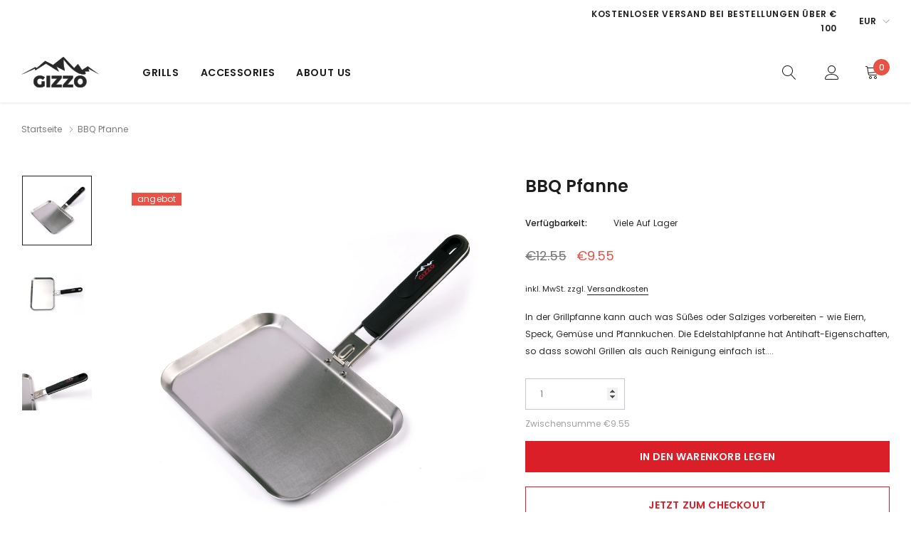

--- FILE ---
content_type: text/javascript
request_url: https://gizzo.co/cdn/shop/t/24/assets/theme.min.js?v=106203736461669538431605887755
body_size: 33435
content:
window.theme=window.theme||{},window.theme=window.theme||{},theme.Sections=function(){this.constructors={},this.instances=[],$(document).on("shopify:section:load",this._onSectionLoad.bind(this)).on("shopify:section:unload",this._onSectionUnload.bind(this)).on("shopify:section:select",this._onSelect.bind(this)).on("shopify:section:deselect",this._onDeselect.bind(this)).on("shopify:block:select",this._onBlockSelect.bind(this)).on("shopify:block:deselect",this._onBlockDeselect.bind(this))},theme.Sections.prototype=_.assignIn({},theme.Sections.prototype,{_createInstance:function(e,a){var t=$(e),r=t.attr("data-section-id"),o=t.attr("data-section-type");if(a=a||this.constructors[o],!_.isUndefined(a)){var i=_.assignIn(new a(e),{id:r,type:o,container:e});this.instances.push(i)}},_onSectionLoad:function(e){var a=$("[data-section-id]",e.target)[0];a&&this._createInstance(a)},_onSectionUnload:function(e){this.instances=_.filter(this.instances,function(a){var t=a.id===e.detail.sectionId;return t&&_.isFunction(a.onUnload)&&a.onUnload(e),!t})},_onSelect:function(e){var a=_.find(this.instances,function(a){return a.id===e.detail.sectionId});!_.isUndefined(a)&&_.isFunction(a.onSelect)&&a.onSelect(e)},_onDeselect:function(e){var a=_.find(this.instances,function(a){return a.id===e.detail.sectionId});!_.isUndefined(a)&&_.isFunction(a.onDeselect)&&a.onDeselect(e)},_onBlockSelect:function(e){var a=_.find(this.instances,function(a){return a.id===e.detail.sectionId});!_.isUndefined(a)&&_.isFunction(a.onBlockSelect)&&a.onBlockSelect(e)},_onBlockDeselect:function(e){var a=_.find(this.instances,function(a){return a.id===e.detail.sectionId});!_.isUndefined(a)&&_.isFunction(a.onBlockDeselect)&&a.onBlockDeselect(e)},register:function(e,a){this.constructors[e]=a,$("[data-section-type="+e+"]").each(function(e,t){this._createInstance(t,a)}.bind(this))}}),window.slate=window.slate||{},slate.utils={getParameterByName:function(e,a){a||(a=window.location.href),e=e.replace(/[[\]]/g,"\\$&");var t=new RegExp("[?&]"+e+"(=([^&#]*)|&|#|$)"),r=t.exec(a);return r?r[2]?decodeURIComponent(r[2].replace(/\+/g," ")):"":null},keyboardKeys:{TAB:9,ENTER:13,ESCAPE:27,LEFTARROW:37,RIGHTARROW:39}},window.slate=window.slate||{},slate.rte={wrapTable:function(e){e.$tables.wrap("<div class=\""+e.tableWrapperClass+"\"></div>")},wrapIframe:function(e){e.$iframes.each(function(){$(this).wrap("<div class=\""+e.iframeWrapperClass+"\"></div>"),this.src=this.src})}},window.slate=window.slate||{},slate.a11y={pageLinkFocus:function(e){e.first().attr("tabIndex","-1").focus().addClass("js-focus-hidden").one("blur",function(){e.first().removeClass("js-focus-hidden").removeAttr("tabindex")})},focusHash:function(){var e=window.location.hash;e&&document.getElementById(e.slice(1))&&this.pageLinkFocus($(e))},bindInPageLinks:function(){$("a[href*=#]").on("click",function(e){this.pageLinkFocus($(e.currentTarget.hash))}.bind(this))},trapFocus:function(e){function a(e){e.keyCode!==slate.utils.keyboardKeys.TAB||(e.target===i&&!e.shiftKey&&(e.preventDefault(),o.focus()),e.target===o&&e.shiftKey&&(e.preventDefault(),i.focus()))}var t={focusin:e.namespace?"focusin."+e.namespace:"focusin",focusout:e.namespace?"focusout."+e.namespace:"focusout",keydown:e.namespace?"keydown."+e.namespace:"keydown.handleFocus"},r=e.$container.find($("button, [href], input, select, textarea, [tabindex]:not([tabindex^=\"-\"])").filter(":visible")),o=r[0],i=r[r.length-1];e.$elementToFocus||(e.$elementToFocus=e.$container),e.$container.attr("tabindex","-1"),e.$elementToFocus.focus(),$(document).off("focusin"),$(document).on(t.focusout,function(){$(document).off(t.keydown)}),$(document).on(t.focusin,function(e){e.target!==i&&e.target!==o||$(document).on(t.keydown,function(e){a(e)})})},removeTrapFocus:function(e){var a=e.namespace?"focusin."+e.namespace:"focusin";e.$container&&e.$container.length&&e.$container.removeAttr("tabindex"),$(document).off(a)},accessibleLinks:function(e){function a(e){var a=window.location.hostname;return e[0].hostname!==a}var t=document.querySelector("body"),r={newWindow:"a11y-new-window-message",external:"a11y-external-message",newWindowExternal:"a11y-new-window-external-message"};e.$links!==void 0&&e.$links.jquery||(e.$links=$("a[href]:not([aria-describedby])")),$.each(e.$links,function(){var e=$(this),t=e.attr("target"),o=e.attr("rel"),i=a(e),s="_blank"===t;i&&e.attr("aria-describedby",r.external),s&&((o===void 0||-1===o.indexOf("noopener"))&&e.attr("rel",function(e,a){var t=a===void 0?"":a+" ";return t+"noopener"}),e.attr("aria-describedby",r.newWindow)),i&&s&&e.attr("aria-describedby",r.newWindowExternal)}),function(e){"object"!=typeof e&&(e={});var a=$.extend({newWindow:"Opens in a new window.",external:"Opens external website.",newWindowExternal:"Opens external website in a new window."},e),o=document.createElement("ul"),i="";for(var s in a)i+="<li id="+r[s]+">"+a[s]+"</li>";o.setAttribute("hidden",!0),o.innerHTML=i,t.appendChild(o)}(e.messages)}},theme.Images=function(){return{preload:function(e,a){"string"==typeof e&&(e=[e]);for(var t=0,r;t<e.length;t++)r=e[t],this.loadImage(this.getSizedImageUrl(r,a))},loadImage:function(e){new Image().src=e},switchImage:function(e,a,t){var r=this.imageSize(a.src),o=this.getSizedImageUrl(e.src,r);t?t(o,e,a):a.src=o},imageSize:function(e){var a=e.match(/.+_((?:pico|icon|thumb|small|compact|medium|large|grande)|\d{1,4}x\d{0,4}|x\d{1,4})[_\\.@]/);return null===a?null:void 0===a[2]?a[1]:a[1]+a[2]},getSizedImageUrl:function(e,a){if(null===a)return e;if("master"===a)return this.removeProtocol(e);var t=e.match(/\.(jpg|jpeg|gif|png|bmp|bitmap|tiff|tif)(\?v=\d+)?$/i);if(null!==t){var r=e.split(t[0]),o=t[0];return this.removeProtocol(r[0]+"_"+a+o)}return null},removeProtocol:function(e){return e.replace(/http(s)?:/,"")}}}(),theme.Currency=function(){var e=theme.moneyFormat;return{formatMoney:function(a,t){function r(e,a,t,r){if(t=t||",",r=r||".",isNaN(e)||null===e)return 0;e=(e/100).toFixed(a);var o=e.split("."),i=o[0].replace(/(\d)(?=(\d\d\d)+(?!\d))/g,"$1"+t),s=o[1]?r+o[1]:"";return i+s}"string"==typeof a&&(a=a.replace(".",""));var o="",i=/\{\{\s*(\w+)\s*\}\}/,s=t||e;switch(s.match(i)[1]){case"amount":o=r(a,2);break;case"amount_no_decimals":o=r(a,0);break;case"amount_with_comma_separator":o=r(a,2,".",",");break;case"amount_no_decimals_with_comma_separator":o=r(a,0,".",",");break;case"amount_no_decimals_with_space_separator":o=r(a,0," ");break;case"amount_with_apostrophe_separator":o=r(a,2,"'");}return s.replace(i,o)}}}(),slate.Variants=function(){function e(e){this.$container=e.$container,this.product=e.product,this.singleOptionSelector=e.singleOptionSelector,this.productCardOptionSelector=e.productCardOptionSelector,this.originalSelectorId=e.originalSelectorId,this.enableHistoryState=e.enableHistoryState,this.currentVariant=this._getVariantFromOptions(),this._firstupdateVariant(this.currentVariant),$(this.singleOptionSelector,this.$container).on("change",this._onSelectChange.bind(this)),this.productCard_atc=$(this.productCardOptionSelector).find("a"),$(this.productCard_atc,this.product).on("click",this._onSelectChange2.bind(this))}return e.prototype=_.assignIn({},e.prototype,{_getCurrentOptions:function(){var e=_.map($(this.singleOptionSelector,this.$container),function(e){var a=$(e),t=a.attr("type"),r={};return"radio"===t||"checkbox"===t?!!a[0].checked&&(r.value=a.val(),r.index=a.data("index"),r):(r.value=a.val(),r.index=a.data("index"),r)});return e=_.compact(e),e},_getCurrentOptions2:function(){var e=$(this.productCardOptionSelector).find(".active").data("title");return e},_getVariantFromOptions:function(){var e=this._getCurrentOptions(),a=this.product.variants,t=!1,r,o,i;$(".selector-wrapper-1",this.$container).hasClass("swatch")&&(t=!0);var s=_.find(a,function(a){return e.every(function(e){return _.isEqual(a[e.index],e.value)})});return null==s&&(!0==t?(r=$(".selector-wrapper-1",this.$container).find("input:checked").val(),o=$(".selector-wrapper-2",this.$container).find("input:checked").val(),i=$(".selector-wrapper-3",this.$container).find("input:checked").val(),$(".selector-wrapper-3 .swatch-element",this.$container).each(function(){var e=$(this).data("value"),t=a.find(function(a){return a.option1==r&&a.option2==o&&a.option3==e&&a.available}),i=a.find(function(a){return a.option1==r&&a.option2==o&&a.option3==e});null==t?null==i?($(this).addClass("unavailable"),$(this).removeClass("soldout"),$(this).find(":radio").prop("checked",!1)):($(this).addClass("soldout"),$(this).removeClass("unavailable"),$(this).find(":radio").prop("disabled",!1),$(this).find(":radio").prop("checked",!0),$(".label-value-3",this.$container).html(e)):($(this).removeClass("soldout"),$(this).removeClass("unavailable"),$(this).find(":radio").prop("disabled",!1),$(this).find(":radio").prop("checked",!0),$(".label-value-3",this.$container).html(t.option3))}),e=this._getCurrentOptions(),s=_.find(a,function(a){return e.every(function(e){return _.isEqual(a[e.index],e.value)})}),null==s&&($(".selector-wrapper-3 .swatch-element",this.$container).each(function(){var e=$(this).data("value"),t=a.find(function(a){return a.option1==r&&a.option3==e&&a.available}),o=a.find(function(a){return a.option1==r&&a.option3==e});null==t?null==o?($(this).addClass("unavailable"),$(this).removeClass("soldout"),$(this).find(":radio").prop("checked",!1)):($(this).addClass("soldout"),$(this).removeClass("unavailable"),$(this).find(":radio").prop("disabled",!1),$(this).find(":radio").prop("checked",!0),$(".label-value-3",this.$container).html(e)):($(this).removeClass("soldout"),$(this).removeClass("unavailable"),$(this).find(":radio").prop("disabled",!1),$(this).find(":radio").prop("checked",!0),$(".label-value-3",this.$container).html(t.option3))}),i=$(".selector-wrapper-3",this.$container).find("input:checked").val(),$(".selector-wrapper-2 .swatch-element",this.$container).each(function(){var e=$(this).data("value"),t=a.find(function(a){return a.option1==r&&a.option3==i&&a.option2==e&&a.available}),o=a.find(function(a){return a.option1==r&&a.option3==i&&a.option2==e});null==t?null==o?($(this).addClass("unavailable"),$(this).removeClass("soldout"),$(this).find(":radio").prop("checked",!1)):($(this).addClass("soldout"),$(this).removeClass("unavailable"),$(this).find(":radio").prop("disabled",!1),$(this).find(":radio").prop("checked",!0),$(".label-value-2",this.$container).html(e)):($(this).removeClass("soldout"),$(this).removeClass("unavailable"),$(this).find(":radio").prop("disabled",!1),$(this).find(":radio").prop("checked",!0),$(".label-value-2",this.$container).html(t.option2))}),e=this._getCurrentOptions(),s=_.find(a,function(a){return e.every(function(e){return _.isEqual(a[e.index],e.value)})}))):(r=$(".selector-wrapper-1",this.$container).find("option:selected").val(),o=$(".selector-wrapper-2",this.$container).find("option:selected").val(),i=$(".selector-wrapper-3",this.$container).find("option:selected").val(),$(".selector-wrapper-3 .single-option-selector option",this.$container).each(function(){var e=$(this).val(),t=a.find(function(a){return a.option1==r&&a.option2==o&&a.option3==e&&a.available});if(null==t){var i=a.find(function(a){return a.option1==r&&a.option2==o&&a.option3==e});null==i?($(this).addClass("unavailable"),$(this).removeClass("soldOut"),$(this).attr("disabled","disabled").removeAttr("selected","selected").prop("selected",!1)):($(this).addClass("soldOut"),$(this).removeClass("unavailable"),$(this).removeAttr("disabled","disabled").attr("selected","selected").prop("selected",!0),$(".label-value-3",this.$container).html(e))}else $(this).removeAttr("disabled","disabled").attr("selected","selected").prop("selected",!0),$(".label-value-3",this.$container).html(t.option3),$(this).removeClass("soldOut"),$(this).removeClass("unavailable")}),e=this._getCurrentOptions(),s=_.find(a,function(a){return e.every(function(e){return _.isEqual(a[e.index],e.value)})}),null==s&&($(".selector-wrapper-3 .single-option-selector option",this.$container).each(function(){var e=$(this).val(),t=a.find(function(a){return a.option1==r&&a.option3==e&&a.available});if(null==t){var o=a.find(function(a){return a.option1==r&&a.option3==e});null==o?($(this).addClass("unavailable"),$(this).removeClass("soldOut"),$(this).attr("disabled","disabled").removeAttr("selected","selected").prop("selected",!1)):($(this).addClass("soldOut"),$(this).removeClass("unavailable"),$(this).removeAttr("disabled","disabled").attr("selected","selected").prop("selected",!0),$(".label-value-3",this.$container).html(e))}else $(this).removeAttr("disabled","disabled").attr("selected","selected").prop("selected",!0),$(".label-value-3",this.$container).html(t.option3),$(this).removeClass("soldOut"),$(this).removeClass("unavailable")}),i=$(".selector-wrapper-3",this.$container).find("option:selected").val(),$(".selector-wrapper-2 .single-option-selector option",this.$container).each(function(){var e=$(this).val(),t=a.find(function(a){return a.option1==r&&a.option3==i&&a.option2==e&&a.available});if(null==t){var o=a.find(function(a){return a.option1==r&&a.option3==i&&a.option2==e});null==o?($(this).addClass("unavailable"),$(this).removeClass("soldOut"),$(this).attr("disabled","disabled").removeAttr("selected","selected").prop("selected",!1)):($(this).addClass("soldOut"),$(this).removeClass("unavailable"),$(this).removeAttr("disabled","disabled").attr("selected","selected").prop("selected",!0),$(".label-value-2",this.$container).html(e))}else $(this).removeAttr("disabled","disabled").attr("selected","selected").prop("selected",!0),$(".label-value-2",this.$container).html(t.option2),$(this).removeClass("soldOut")}),e=this._getCurrentOptions(),s=_.find(a,function(a){return e.every(function(e){return _.isEqual(a[e.index],e.value)})})))),s},_getVariantFromOptions2:function(){var e=this._getCurrentOptions2(),a=this.product.variants,t=_.find(a,function(a){return _.isEqual(a.title,e)});return t},_onSelectChange:function(){var e=this._getVariantFromOptions();this.$container.trigger({type:"variantChange",variant:e}),e&&(this._updateMasterSelect(e),this._updateImages(e),this._updatePrice(e),this._updateSKU(e),this._updateVariant(e),this.currentVariant=e,this.enableHistoryState&&this._updateHistoryState(e))},_onSelectChange2:function(){var e=this._getVariantFromOptions2();this.$container.trigger({type:"variantChange",variant:e}),e&&this._updateMasterSelect(e)},_updateImages:function(e){var a=e.featured_image||{},t=this.currentVariant.featured_image||{};e.featured_image&&a.src!==t.src&&this.$container.trigger({type:"variantImageChange",variant:e})},_updatePrice:function(e){e.price===this.currentVariant.price&&e.compare_at_price===this.currentVariant.compare_at_price||this.$container.trigger({type:"variantPriceChange",variant:e})},_updateSKU:function(e){var a=$("[data-stock-hot]").data("value");if(!0===e.available)for(variant_id in inven_array){if(e.id==variant_id){inven_num=inven_array[variant_id];var t=parseInt(inven_num)}if(null==e.inventory_management)$(".variant-inventory--detail").text(theme.strings.many_in_stock),$("[data-stock-hot]").hide();else if(0<t&&t<=a){var r=theme.strings.hotStock.replace("{{ inventory }}",t);$("[data-stock-hot]").text(r).show(),$(".variant-inventory--detail").text(t+" "+theme.strings.in_stock)}else 0<t?($(".variant-inventory--detail").text(t+" "+theme.strings.in_stock),$("[data-stock-hot]").hide()):($(".variant-inventory--detail").text(theme.strings.out_of_stock),$("[data-stock-hot]").hide())}else $(".variant-inventory--detail").text(theme.strings.out_of_stock),$("[data-stock-hot]").hide();e.sku===this.currentVariant.sku||this.$container.trigger({type:"variantSKUChange",variant:e})},_updateHistoryState:function(e){if(history.replaceState&&e){var a=window.location.protocol+"//"+window.location.host+window.location.pathname+"?variant="+e.id;window.history.replaceState({path:a},"",a)}},_firstupdateVariant:function(e){var a=this,t=!1;if($(".selector-wrapper-1",this.$container).hasClass("swatch")&&(t=!0),e)if(!0==t){var r=this.product.variants,o=$(".selector-wrapper",this.$container),i=$(".selector-wrapper-1",this.$container).find("input:checked").val(),s=$(".selector-wrapper-2",this.$container).find("input:checked").val(),n=$(".selector-wrapper-3",this.$container).find("input:checked").val();o.each(function(){var e=$(this).data("option-index"),a=$(this).find(".swatch-element");1===e?a.each(function(){var e=$(this).data("value"),a=r.find(function(a){return a.option1==e&&a.available});if(null==a){var t=r.find(function(a){return a.option1==e});null==t?($(this).addClass("unavailable"),$(this).removeClass("soldout"),$(this).find(":radio").prop("disabled",!0)):($(this).addClass("soldout"),$(this).removeClass("unavailable"),$(this).find(":radio").prop("disabled",!1))}else $(this).removeClass("soldout"),$(this).removeClass("unavailable"),$(this).find(":radio").prop("disabled",!1)}):2===e?a.each(function(){var e=$(this).data("value"),a=r.find(function(a){return a.option1==i&&a.option2==e&&a.available});if(null==a){var t=r.find(function(a){return a.option1==i&&a.option2==e});null==t?($(this).addClass("unavailable"),$(this).removeClass("soldout"),$(this).find(":radio").prop("disabled",!0)):($(this).addClass("soldout"),$(this).removeClass("unavailable"),$(this).find(":radio").prop("disabled",!1))}else $(this).removeClass("soldout"),$(this).removeClass("unavailable"),$(this).find(":radio").prop("disabled",!1)}):3===e?a.each(function(){var e=$(this).data("value"),a=r.find(function(a){return a.option1==i&&a.option2==s&&a.option3==e&&a.available});if(null==a){var t=r.find(function(a){return a.option1==i&&a.option2==s&&a.option3==e});null==t?($(this).addClass("unavailable"),$(this).removeClass("soldout"),$(this).find(":radio").prop("disabled",!0)):($(this).addClass("soldout"),$(this).removeClass("unavailable"),$(this).find(":radio").prop("disabled",!1))}else $(this).removeClass("soldout"),$(this).removeClass("unavailable"),$(this).find(":radio").prop("disabled",!1)}):void 0})}else{var r=this.product.variants,o=$(".selector-wrapper",this.$container),i=$(".selector-wrapper-1",this.$container).find("option:selected").val(),s=$(".selector-wrapper-2",this.$container).find("option:selected").val(),n=$(".selector-wrapper-3",this.$container).find("option:selected").val();o.each(function(){var e=$(this).data("option-index"),a=$(this).find("option");1===e?a.each(function(){var e=$(this).val(),a=r.find(function(a){return a.option1==e&&a.available});if(null==a){var t=r.find(function(a){return a.option1==e});null==t?($(this).addClass("unavailable"),$(this).removeClass("soldOut"),$(this).attr("disabled","disabled")):($(this).addClass("soldOut"),$(this).removeClass("unavailable"),$(this).removeAttr("disabled","disabled"))}else $(this).removeAttr("disabled","disabled"),$(this).removeClass("soldOut"),$(this).removeClass("unavailable")}):2===e?a.each(function(){var e=$(this).val(),a=r.find(function(a){return a.option1==i&&a.option2==e&&a.available});if(null==a){var t=r.find(function(a){return a.option1==i&&a.option2==e});null==t?($(this).addClass("unavailable"),$(this).removeClass("soldOut"),$(this).attr("disabled","disabled")):($(this).addClass("soldOut"),$(this).removeClass("unavailable"),$(this).removeAttr("disabled","disabled"))}else $(this).removeAttr("disabled","disabled"),$(this).removeClass("soldOut"),$(this).removeClass("unavailable")}):3===e?a.each(function(){var e=$(this).val(),a=r.find(function(a){return a.option1==i&&a.option2==s&&a.option3==e&&a.available});if(null==a){var t=r.find(function(a){return a.option1==i&&a.option2==s&&a.option3==e});null==t?($(this).addClass("unavailable"),$(this).removeClass("soldOut"),$(this).attr("disabled","disabled")):($(this).addClass("soldOut"),$(this).removeClass("unavailable"),$(this).removeAttr("disabled","disabled"))}else $(this).removeAttr("disabled","disabled"),$(this).removeClass("soldOut"),$(this).removeClass("unavailable")}):void 0})}},_updateVariant:function(e){var a=this,t=!1;if($(".selector-wrapper-1",this.$container).hasClass("swatch")&&(t=!0),e){var r=e.option1,o=e.option2,i=e.option3,s="",n="";if(this.currentVariant.option1==r?this.currentVariant.option2==o?this.currentVariant.option3!=i&&(n=i,s="option3",$(".label-value-3",this.$container).html(n)):(n=o,s="option2",$(".label-value-2",this.$container).html(n)):(n=r,s="option1",$(".label-value-1",this.$container).html(n)),!0==t){var d=this.product.variants,l=$(".selector-wrapper",this.$container),c=$(".selector-wrapper-1",this.$container).find("input:checked").val(),p=$(".selector-wrapper-2",this.$container).find("input:checked").val(),u=$(".selector-wrapper-3",this.$container).find("input:checked").val();l.each(function(){var e=$(this).data("option-index"),a=$(this).find(".swatch-element");1===e?a.each(function(){var e=$(this).data("value"),a=d.find(function(a){return a.option1==e&&a.available});if(null==a){var t=d.find(function(a){return a.option1==e});null==t?($(this).addClass("unavailable"),$(this).removeClass("soldout"),$(this).find(":radio").prop("disabled",!0)):($(this).addClass("soldout"),$(this).removeClass("unavailable"),$(this).find(":radio").prop("disabled",!1))}else $(this).removeClass("soldout"),$(this).removeClass("unavailable"),$(this).find(":radio").prop("disabled",!1)}):2===e?a.each(function(){var e=$(this).data("value"),a=d.find(function(a){return a.option1==c&&a.option2==e&&a.available});if(null==a){var t=d.find(function(a){return a.option1==c&&a.option2==e});null==t?($(this).addClass("unavailable"),$(this).removeClass("soldout"),$(this).find(":radio").prop("disabled",!0)):($(this).addClass("soldout"),$(this).removeClass("unavailable"),$(this).find(":radio").prop("disabled",!1))}else $(this).removeClass("soldout"),$(this).removeClass("unavailable"),$(this).find(":radio").prop("disabled",!1)}):3===e?a.each(function(){var e=$(this).data("value"),a=d.find(function(a){return a.option1==c&&a.option2==p&&a.option3==e&&a.available});if(null==a){var t=d.find(function(a){return a.option1==c&&a.option2==p&&a.option3==e});null==t?($(this).addClass("unavailable"),$(this).removeClass("soldout"),$(this).find(":radio").prop("disabled",!0)):($(this).addClass("soldout"),$(this).removeClass("unavailable"),$(this).find(":radio").prop("disabled",!1))}else $(this).removeClass("soldout"),$(this).removeClass("unavailable"),$(this).find(":radio").prop("disabled",!1)}):void 0})}else{var d=this.product.variants,l=$(".selector-wrapper",this.$container),c=$(".selector-wrapper-1",this.$container).find("option:selected").val(),p=$(".selector-wrapper-2",this.$container).find("option:selected").val(),u=$(".selector-wrapper-3",this.$container).find("option:selected").val();l.each(function(){var e=$(this).data("option-index"),a=$(this).find("option");1===e?a.each(function(){var e=$(this).val(),a=d.find(function(a){return a.option1==e&&a.available});if(null==a){var t=d.find(function(a){return a.option1==e});null==t?($(this).addClass("unavailable"),$(this).removeClass("soldOut"),$(this).attr("disabled","disabled")):($(this).addClass("soldOut"),$(this).removeClass("unavailable"),$(this).removeAttr("disabled","disabled"))}else $(this).removeAttr("disabled","disabled"),$(this).removeClass("soldOut"),$(this).removeClass("unavailable")}):2===e?a.each(function(){var e=$(this).val(),a=d.find(function(a){return a.option1==c&&a.option2==e&&a.available});if(null==a){var t=d.find(function(a){return a.option1==c&&a.option2==e});null==t?($(this).addClass("unavailable"),$(this).removeClass("soldOut"),$(this).attr("disabled","disabled")):($(this).addClass("soldOut"),$(this).removeClass("unavailable"),$(this).removeAttr("disabled","disabled"))}else $(this).removeAttr("disabled","disabled"),$(this).removeClass("soldOut"),$(this).removeClass("unavailable")}):3===e?a.each(function(){var e=$(this).val(),a=d.find(function(a){return a.option1==c&&a.option2==p&&a.option3==e&&a.available});if(null==a){var t=d.find(function(a){return a.option1==c&&a.option2==p&&a.option3==e});null==t?($(this).addClass("unavailable"),$(this).removeClass("soldOut"),$(this).attr("disabled","disabled")):($(this).addClass("soldOut"),$(this).removeClass("unavailable"),$(this).removeAttr("disabled","disabled"))}else $(this).removeAttr("disabled","disabled"),$(this).removeClass("soldOut"),$(this).removeClass("unavailable")}):void 0})}}},_updateMasterSelect:function(e){$(this.originalSelectorId,this.$container).val(e.id)}}),e}(),slate.Variants2=function(){function e(e){this.$container=e.$container,this.product=e.product,this.singleOptionSelector=e.singleOptionSelector,this.originalSelectorId=e.originalSelectorId,this.enableHistoryState=e.enableHistoryState,this.currentVariant=this._getVariantFromOptions(),this._firstupdateVariant(this.currentVariant),$(this.singleOptionSelector,this.$container).on("change",this._onSelectChange.bind(this))}return e.prototype=_.assignIn({},e.prototype,{_getCurrentOptions:function(){var e=_.map($(this.singleOptionSelector,this.$container),function(e){var a=$(e),t=a.attr("type"),r={};return"radio"===t||"checkbox"===t?!!a[0].checked&&(r.value=a.val(),r.index=a.data("index"),r):(r.value=a.val(),r.index=a.data("index"),r)});return e=_.compact(e),e},_getVariantFromOptions:function(){var e=this._getCurrentOptions(),a=this.product.variants,t=!1,r,o,i;$(".selector-wrapper-1",this.$container).hasClass("swatch")&&(t=!0);var s=_.find(a,function(a){return e.every(function(e){return _.isEqual(a[e.index],e.value)})});return null==s&&(!0==t?(r=$(".selector-wrapper-1",this.$container).find("input:checked").val(),o=$(".selector-wrapper-2",this.$container).find("input:checked").val(),i=$(".selector-wrapper-3",this.$container).find("input:checked").val(),$(".selector-wrapper-3 .swatch-element",this.$container).each(function(){var e=$(this).data("value"),t=a.find(function(a){return a.option1==r&&a.option2==o&&a.option3==e&&a.available}),i=a.find(function(a){return a.option1==r&&a.option2==o&&a.option3==e});null==t?null==i?($(this).addClass("unavailable"),$(this).removeClass("soldout"),$(this).find(":radio").prop("checked",!1)):($(this).addClass("soldout"),$(this).removeClass("unavailable"),$(this).find(":radio").prop("disabled",!1),$(this).find(":radio").prop("checked",!0),$(".label-value-3",this.$container).html(e)):($(this).removeClass("soldout"),$(this).removeClass("unavailable"),$(this).find(":radio").prop("disabled",!1),$(this).find(":radio").prop("checked",!0),$(".label-value-3",this.$container).html(t.option3))}),e=this._getCurrentOptions(),s=_.find(a,function(a){return e.every(function(e){return _.isEqual(a[e.index],e.value)})}),null==s&&($(".selector-wrapper-3 .swatch-element",this.$container).each(function(){var e=$(this).data("value"),t=a.find(function(a){return a.option1==r&&a.option3==e&&a.available}),o=a.find(function(a){return a.option1==r&&a.option3==e});null==t?null==o?($(this).addClass("unavailable"),$(this).removeClass("soldout"),$(this).find(":radio").prop("checked",!1)):($(this).addClass("soldout"),$(this).removeClass("unavailable"),$(this).find(":radio").prop("disabled",!1),$(this).find(":radio").prop("checked",!0),$(".label-value-3",this.$container).html(e)):($(this).removeClass("soldout"),$(this).removeClass("unavailable"),$(this).find(":radio").prop("disabled",!1),$(this).find(":radio").prop("checked",!0),$(".label-value-3",this.$container).html(t.option3))}),i=$(".selector-wrapper-3",this.$container).find("input:checked").val(),$(".selector-wrapper-2 .swatch-element",this.$container).each(function(){var e=$(this).data("value"),t=a.find(function(a){return a.option1==r&&a.option3==i&&a.option2==e&&a.available}),o=a.find(function(a){return a.option1==r&&a.option3==i&&a.option2==e});null==t?null==o?($(this).addClass("unavailable"),$(this).removeClass("soldout"),$(this).find(":radio").prop("checked",!1)):($(this).addClass("soldout"),$(this).removeClass("unavailable"),$(this).find(":radio").prop("disabled",!1),$(this).find(":radio").prop("checked",!0),$(".label-value-2",this.$container).html(e)):($(this).removeClass("soldout"),$(this).removeClass("unavailable"),$(this).find(":radio").prop("disabled",!1),$(this).find(":radio").prop("checked",!0),$(".label-value-2",this.$container).html(t.option2))}),e=this._getCurrentOptions(),s=_.find(a,function(a){return e.every(function(e){return _.isEqual(a[e.index],e.value)})}))):(r=$(".selector-wrapper-1",this.$container).find("option:selected").val(),o=$(".selector-wrapper-2",this.$container).find("option:selected").val(),i=$(".selector-wrapper-3",this.$container).find("option:selected").val(),$(".selector-wrapper-3 .single-option-selector option",this.$container).each(function(){var e=$(this).val(),t=a.find(function(a){return a.option1==r&&a.option2==o&&a.option3==e&&a.available});if(null==t){var i=a.find(function(a){return a.option1==r&&a.option2==o&&a.option3==e});null==i?($(this).addClass("unavailable"),$(this).removeClass("soldOut"),$(this).attr("disabled","disabled").removeAttr("selected","selected").prop("selected",!1)):($(this).addClass("soldOut"),$(this).removeClass("unavailable"),$(this).removeAttr("disabled","disabled").attr("selected","selected").prop("selected",!0),$(".label-value-3",this.$container).html(e))}else $(this).removeAttr("disabled","disabled").attr("selected","selected").prop("selected",!0),$(".label-value-3",this.$container).html(t.option3),$(this).removeClass("soldOut"),$(this).removeClass("unavailable")}),e=this._getCurrentOptions(),s=_.find(a,function(a){return e.every(function(e){return _.isEqual(a[e.index],e.value)})}),null==s&&($(".selector-wrapper-3 .single-option-selector option",this.$container).each(function(){var e=$(this).val(),t=a.find(function(a){return a.option1==r&&a.option3==e&&a.available});if(null==t){var o=a.find(function(a){return a.option1==r&&a.option3==e});null==o?($(this).addClass("unavailable"),$(this).removeClass("soldOut"),$(this).attr("disabled","disabled").removeAttr("selected","selected").prop("selected",!1)):($(this).addClass("soldOut"),$(this).removeClass("unavailable"),$(this).removeAttr("disabled","disabled").attr("selected","selected").prop("selected",!0),$(".label-value-3",this.$container).html(e))}else $(this).removeAttr("disabled","disabled").attr("selected","selected").prop("selected",!0),$(this).removeClass("soldOut"),$(this).removeClass("unavailable"),$(".label-value-3",this.$container).html(t.option3)}),i=$(".selector-wrapper-3",this.$container).find("option:selected").val(),$(".selector-wrapper-2 .single-option-selector option",this.$container).each(function(){var e=$(this).val(),t=a.find(function(a){return a.option1==r&&a.option3==i&&a.option2==e&&a.available});if(null==t){var o=a.find(function(a){return a.option1==r&&a.option3==i&&a.option2==e});null==o?($(this).addClass("unavailable"),$(this).removeClass("soldOut"),$(this).attr("disabled","disabled").removeAttr("selected","selected").prop("selected",!1)):($(this).addClass("soldOut"),$(this).removeClass("unavailable"),$(this).removeAttr("disabled","disabled").attr("selected","selected").prop("selected",!0),$(".label-value-2",this.$container).html(e))}else $(this).removeAttr("disabled","disabled").attr("selected","selected").prop("selected",!0),$(".label-value-2",this.$container).html(t.option2),$(this).removeClass("soldOut")}),e=this._getCurrentOptions(),s=_.find(a,function(a){return e.every(function(e){return _.isEqual(a[e.index],e.value)})})))),s},_onSelectChange:function(){var e=this._getVariantFromOptions();this.$container.trigger({type:"variantChange",variant:e}),e&&(this._updateMasterSelect(e),this._updateImages(e),this._updatePrice(e),this._updateSKU(e),this._updateVariant(e),this.currentVariant=e,this.enableHistoryState&&this._updateHistoryState(e))},_updateImages:function(e){var a=e.featured_image||{},t=this.currentVariant.featured_image||{};e.featured_image&&a.src!==t.src&&this.$container.trigger({type:"variantImageChange",variant:e})},_updatePrice:function(e){e.price===this.currentVariant.price&&e.compare_at_price===this.currentVariant.compare_at_price||this.$container.trigger({type:"variantPriceChange",variant:e})},_updateSKU:function(e){var a=$("[data-stock-hot-qv]").data("value");if(!0===e.available)for(variant_id in inven_array_qv){if(e.id==variant_id){inven_num=inven_array_qv[variant_id];var t=parseInt(inven_num)}if(null==e.inventory_management)$(".variant-inventory--qv").text(theme.strings.many_in_stock),$("[data-stock-hot-qv]").hide();else if(0<t&&t<=a){var r=theme.strings.hotStock.replace("{{ inventory }}",t);$("[data-stock-hot-qv]").text(r).show(),$(".variant-inventory--qv").text(t+" "+theme.strings.in_stock)}else 0<t?($(".variant-inventory--qv").text(t+" "+theme.strings.in_stock),$("[data-stock-hot-qv]").hide()):($(".variant-inventory--qv").text(theme.strings.out_of_stock),$("[data-stock-hot-qv]").hide())}else $(".variant-inventory--qv").text(theme.strings.out_of_stock),$("[data-stock-hot-qv]").hide();e.sku===this.currentVariant.sku||this.$container.trigger({type:"variantSKUChange",variant:e})},_updateHistoryState:function(e){if(history.replaceState&&e){var a=window.location.protocol+"//"+window.location.host+window.location.pathname;window.history.replaceState({path:a},"",a)}},_firstupdateVariant:function(e){var a=this,t=!1;if($(".selector-wrapper-1",this.$container).hasClass("swatch")&&(t=!0),e)if(!0==t){var r=this.product.variants,o=$(".selector-wrapper",this.$container),i=$(".selector-wrapper-1",this.$container).find("input:checked").val(),s=$(".selector-wrapper-2",this.$container).find("input:checked").val(),n=$(".selector-wrapper-3",this.$container).find("input:checked").val();o.each(function(){var e=$(this).data("option-index"),a=$(this).find(".swatch-element");1===e?a.each(function(){var e=$(this).data("value"),a=r.find(function(a){return a.option1==e&&a.available});if(null==a){var t=r.find(function(a){return a.option1==e});null==t?($(this).addClass("unavailable"),$(this).removeClass("soldout"),$(this).find(":radio").prop("disabled",!0)):($(this).addClass("soldout"),$(this).removeClass("unavailable"),$(this).find(":radio").prop("disabled",!1))}else $(this).removeClass("soldout"),$(this).removeClass("unavailable"),$(this).find(":radio").prop("disabled",!1)}):2===e?a.each(function(){var e=$(this).data("value"),a=r.find(function(a){return a.option1==i&&a.option2==e&&a.available});if(null==a){var t=r.find(function(a){return a.option1==i&&a.option2==e});null==t?($(this).addClass("unavailable"),$(this).removeClass("soldout"),$(this).find(":radio").prop("disabled",!0)):($(this).addClass("soldout"),$(this).removeClass("unavailable"),$(this).find(":radio").prop("disabled",!1))}else $(this).removeClass("soldout"),$(this).removeClass("unavailable"),$(this).find(":radio").prop("disabled",!1)}):3===e?a.each(function(){var e=$(this).data("value"),a=r.find(function(a){return a.option1==i&&a.option2==s&&a.option3==e&&a.available});if(null==a){var t=r.find(function(a){return a.option1==i&&a.option2==s&&a.option3==e});null==t?($(this).addClass("unavailable"),$(this).removeClass("soldout"),$(this).find(":radio").prop("disabled",!0)):($(this).addClass("soldout"),$(this).removeClass("unavailable"),$(this).find(":radio").prop("disabled",!1))}else $(this).removeClass("soldout"),$(this).removeClass("unavailable"),$(this).find(":radio").prop("disabled",!1)}):void 0})}else{var r=this.product.variants,o=$(".selector-wrapper",this.$container),i=$(".selector-wrapper-1",this.$container).find("option:selected").val(),s=$(".selector-wrapper-2",this.$container).find("option:selected").val(),n=$(".selector-wrapper-3",this.$container).find("option:selected").val();o.each(function(){var e=$(this).data("option-index"),a=$(this).find("option");1===e?a.each(function(){var e=$(this).val(),a=r.find(function(a){return a.option1==e&&a.available});if(null==a){var t=r.find(function(a){return a.option1==e});null==t?($(this).addClass("unavailable"),$(this).removeClass("soldOut"),$(this).attr("disabled","disabled")):($(this).addClass("soldOut"),$(this).removeClass("unavailable"),$(this).removeAttr("disabled","disabled"))}else $(this).removeAttr("disabled","disabled"),$(this).removeClass("soldOut"),$(this).removeClass("unavailable")}):2===e?a.each(function(){var e=$(this).val(),a=r.find(function(a){return a.option1==i&&a.option2==e&&a.available});if(null==a){var t=r.find(function(a){return a.option1==i&&a.option2==e});null==t?($(this).addClass("unavailable"),$(this).removeClass("soldOut"),$(this).attr("disabled","disabled")):($(this).addClass("soldOut"),$(this).removeClass("unavailable"),$(this).removeAttr("disabled","disabled"))}else $(this).removeAttr("disabled","disabled"),$(this).removeClass("soldOut"),$(this).removeClass("unavailable")}):3===e?a.each(function(){var e=$(this).val(),a=r.find(function(a){return a.option1==i&&a.option2==s&&a.option3==e&&a.available});if(null==a){var t=r.find(function(a){return a.option1==i&&a.option2==s&&a.option3==e});null==t?($(this).addClass("unavailable"),$(this).removeClass("soldOut"),$(this).attr("disabled","disabled")):($(this).addClass("soldOut"),$(this).removeClass("unavailable"),$(this).removeAttr("disabled","disabled"))}else $(this).removeAttr("disabled","disabled"),$(this).removeClass("soldOut"),$(this).removeClass("unavailable")}):void 0})}},_updateVariant:function(e){var a=this,t=!1;if($(".selector-wrapper-1",this.$container).hasClass("swatch")&&(t=!0),e){var r=e.option1,o=e.option2,i=e.option3,s="",n="";if(this.currentVariant.option1==r?this.currentVariant.option2==o?this.currentVariant.option3!=i&&(n=i,s="option3",$(".label-value-3",this.$container).html(n)):(n=o,s="option2",$(".label-value-2",this.$container).html(n)):(n=r,s="option1",$(".label-value-1",this.$container).html(n)),!0==t){var d=this.product.variants,l=$(".selector-wrapper",this.$container),c=$(".selector-wrapper-1",this.$container).find("input:checked").val(),p=$(".selector-wrapper-2",this.$container).find("input:checked").val(),u=$(".selector-wrapper-3",this.$container).find("input:checked").val();l.each(function(){var e=$(this).data("option-index"),a=$(this).find(".swatch-element");1===e?a.each(function(){var e=$(this).data("value"),a=d.find(function(a){return a.option1==e&&a.available});if(null==a){var t=d.find(function(a){return a.option1==e});null==t?($(this).addClass("unavailable"),$(this).removeClass("soldout"),$(this).find(":radio").prop("disabled",!0)):($(this).addClass("soldout"),$(this).removeClass("unavailable"),$(this).find(":radio").prop("disabled",!1))}else $(this).removeClass("soldout"),$(this).removeClass("unavailable"),$(this).find(":radio").prop("disabled",!1)}):2===e?a.each(function(){var e=$(this).data("value"),a=d.find(function(a){return a.option1==c&&a.option2==e&&a.available});if(null==a){var t=d.find(function(a){return a.option1==c&&a.option2==e});null==t?($(this).addClass("unavailable"),$(this).removeClass("soldout"),$(this).find(":radio").prop("disabled",!0)):($(this).addClass("soldout"),$(this).removeClass("unavailable"),$(this).find(":radio").prop("disabled",!1))}else $(this).removeClass("soldout"),$(this).removeClass("unavailable"),$(this).find(":radio").prop("disabled",!1)}):3===e?a.each(function(){var e=$(this).data("value"),a=d.find(function(a){return a.option1==c&&a.option2==p&&a.option3==e&&a.available});if(null==a){var t=d.find(function(a){return a.option1==c&&a.option2==p&&a.option3==e});null==t?($(this).addClass("unavailable"),$(this).removeClass("soldout"),$(this).find(":radio").prop("disabled",!0)):($(this).addClass("soldout"),$(this).removeClass("unavailable"),$(this).find(":radio").prop("disabled",!1))}else $(this).removeClass("soldout"),$(this).removeClass("unavailable"),$(this).find(":radio").prop("disabled",!1)}):void 0})}else{var d=this.product.variants,l=$(".selector-wrapper",this.$container),c=$(".selector-wrapper-1",this.$container).find("option:selected").val(),p=$(".selector-wrapper-2",this.$container).find("option:selected").val(),u=$(".selector-wrapper-3",this.$container).find("option:selected").val();l.each(function(){var e=$(this).data("option-index"),a=$(this).find("option");1===e?a.each(function(){var e=$(this).val(),a=d.find(function(a){return a.option1==e&&a.available});if(null==a){var t=d.find(function(a){return a.option1==e});null==t?($(this).addClass("unavailable"),$(this).removeClass("soldOut"),$(this).attr("disabled","disabled")):($(this).addClass("soldOut"),$(this).removeClass("unavailable"),$(this).removeAttr("disabled","disabled"))}else $(this).removeAttr("disabled","disabled"),$(this).removeClass("soldOut"),$(this).removeClass("unavailable")}):2===e?a.each(function(){var e=$(this).val(),a=d.find(function(a){return a.option1==c&&a.option2==e&&a.available});if(null==a){var t=d.find(function(a){return a.option1==c&&a.option2==e});null==t?($(this).addClass("unavailable"),$(this).removeClass("soldOut"),$(this).attr("disabled","disabled")):($(this).addClass("soldOut"),$(this).removeClass("unavailable"),$(this).removeAttr("disabled","disabled"))}else $(this).removeAttr("disabled","disabled"),$(this).removeClass("soldOut"),$(this).removeClass("unavailable")}):3===e?a.each(function(){var e=$(this).val(),a=d.find(function(a){return a.option1==c&&a.option2==p&&a.option3==e&&a.available});if(null==a){var t=d.find(function(a){return a.option1==c&&a.option2==p&&a.option3==e});null==t?($(this).addClass("unavailable"),$(this).removeClass("soldOut"),$(this).attr("disabled","disabled")):($(this).addClass("soldOut"),$(this).removeClass("unavailable"),$(this).removeAttr("disabled","disabled"))}else $(this).removeAttr("disabled","disabled"),$(this).removeClass("soldOut"),$(this).removeClass("unavailable")}):void 0})}}},_updateMasterSelect:function(e){$(this.originalSelectorId,this.$container).val(e.id)}}),e}(),theme.Drawers=function(){function e(e,a,t){return this.nodes={$parent:$("html").add("body"),$page:$("#PageContainer")},this.config=$.extend({close:".js-drawer-close",open:".js-drawer-open-"+a,openClass:"js-drawer-open",dirOpenClass:"js-drawer-open-"+a},t),this.position=a,this.$drawer=$("#"+e),!!this.$drawer.length&&void(this.drawerIsOpen=!1,this.init())}return e.prototype.init=function(){$(this.config.open).on("click",$.proxy(this.open,this)),this.$drawer.on("click",this.config.close,$.proxy(this.close,this))},e.prototype.open=function(e){var a=!1;return(e?e.preventDefault():a=!0,e&&e.stopPropagation&&(e.stopPropagation(),this.$activeSource=$(e.currentTarget)),this.drawerIsOpen&&!a)?this.close():(this.$drawer.prepareTransition(),this.nodes.$parent.addClass(this.config.openClass+" "+this.config.dirOpenClass),this.drawerIsOpen=!0,slate.a11y.trapFocus({$container:this.$drawer,namespace:"drawer_focus"}),this.config.onDrawerOpen&&"function"==typeof this.config.onDrawerOpen&&!a&&this.config.onDrawerOpen(),this.$activeSource&&this.$activeSource.attr("aria-expanded")&&this.$activeSource.attr("aria-expanded","true"),this.bindEvents(),this)},e.prototype.close=function(){this.drawerIsOpen&&($(document.activeElement).trigger("blur"),this.$drawer.prepareTransition(),this.nodes.$parent.removeClass(this.config.dirOpenClass+" "+this.config.openClass),this.$activeSource&&this.$activeSource.attr("aria-expanded")&&this.$activeSource.attr("aria-expanded","false"),this.drawerIsOpen=!1,slate.a11y.removeTrapFocus({$container:this.$drawer,namespace:"drawer_focus"}),this.unbindEvents(),this.config.onDrawerClose&&"function"==typeof this.config.onDrawerClose&&this.config.onDrawerClose())},e.prototype.bindEvents=function(){this.nodes.$parent.on("keyup.drawer",$.proxy(function(e){return 27!==e.keyCode||(this.close(),!1)},this)),this.nodes.$page.on("touchmove.drawer",function(){return!1}),this.nodes.$page.on("click.drawer",$.proxy(function(){return this.close(),!1},this))},e.prototype.unbindEvents=function(){this.nodes.$page.off(".drawer"),this.nodes.$parent.off(".drawer")},e}(),window.theme=window.theme||{},theme.StickySidebar=function(){function e(){this.init()}e.prototype=$.extend({},e.prototype,{init:function(){$("#shopify-section-sidebar-collection").hasClass("active")||$("#shopify-section-sidebar-collection").stickySidebar({containerSelector:!1,topSpacing:100,bottomSpacing:20})}}),theme.StickySidebar=new e},theme.homepage_section=function(){function e(){if($("[data-section-type='home-custom-block']").length||$("[data-section-type='collection-banner']").length||$("[data-section-type='product-custom-block']").length);else return;$(".btn-popup-video").off("click").on("click",function(){var e=$(this).attr("data-id"),a=$(this).attr("data-src"),t=$("#popup_video_"+e+" .modal-video");if($(this).hasClass("has-youtube")){t.html("<div class=\"modal-content\">                        <div class=\"modal-header\">                            <a class=\"close close-modal\" data-dismiss=\"modal\" class=\"close close-modal\" href=\"javascript:void(0)\"><svg class=\"icon icon-close\"><use xlink:href=\"#icon-close\" /></svg></a>                        </div>                        <div class=\"modal-body\">                        <div class=\"popup-video\" data-video-gallery>                            <div id=\"popup-video-content\">                                <div class=\"popup-video-main\">                                    <iframe                                        id=\"player\"                                        type=\"text/html\"                                        width=\"100%\"                                        frameborder=\"0\"                                        webkitAllowFullScreen                                        mozallowfullscreen                                        allowFullScreen                                        src=\"https://www.youtube.com/embed/"+a+"?autoplay=1&mute=1\"                                        data-video-player>                                    </iframe>                                </div>                            </div>                        </div>                        </div>                    </div>")}else{t.html("<div class=\"modal-content\">                        <div class=\"modal-header\">                            <a class=\"close close-modal\" data-dismiss=\"modal\" class=\"close close-modal\" href=\"javascript:void(0)\"><svg class=\"icon icon-close\"><use xlink:href=\"#icon-close\" /></svg></a>                        </div>                        <div class=\"modal-body\">                        <div class=\"popup-video\" data-video-gallery>                            <div id=\"popup-video-content\">                                <div class=\"popup-video-main\">                                    <video autoplay controls>                                      <source src=\""+a+"\" type=\"video/mp4\">                                    </video>                                </div>                            </div>                        </div>                        </div>                    </div>")}}),$(document).on("click",function(e){$(".halo_modal_video .modal-video .modal-content").length&&0===$(e.target).closest(".btn-popup-video").length&&0===$(e.target).closest(".halo_modal_video .close-modal").length&&($(".halo_modal_video .modal-video .modal-content").remove(),$(".modal-backdrop").remove())})}function a(){if($(".ask-an-expert").length){var e=$(".ask-an-expert"),a=$(window).height()/2;$(window).scroll(function(){var t=$(this).scrollTop();t>a?($(e).fadeIn(400),$(e).show()):$(e).fadeOut(400)})}}function t(){$(".action-print").length&&$(".action-print").click(function(){$(".myaccount").print()})}function r(){-1<window.location.href.indexOf("newsletter&form_type=customer")?$(".newsletter_pallarax .form-message--error").show():$(".newsletter_pallarax .form-message--error").hide(),$(".newsletter_pallarax form").submit(function(){var e=$(this),a=$("#popup_newsletter"),t=a.find(".close"),r=a.find(".modal-newsletter"),o=parseInt(r.data("delay")),i=parseInt(r.data("expire"));$.cookie("newsLetterPopup","closed1",{expires:i,path:"/"}),e.submit()})}function o(){if($("[data-section-type=\"newsletter\"]").length){var e=document.getElementById("newsletter_pallarax"),a=$(".newsletter_pallarax").data("image"),t=e.getBoundingClientRect().top;t<window.innerHeight+400&&$(".newsletter_pallarax").css("background-image","url("+a+")")}}function i(){window.addEventListener("load",function(){o(),window.addEventListener("scroll",o)})}function s(){var e=$("[data-section-type=\"product-list\"]"),a=function(){e.each(function(){var e=this.getBoundingClientRect().top,a=$(this);if(!a.hasClass("ajax-loaded")){var t=a.data("collection"),r=a.data("limit"),o=a.data("layout");e<window.innerHeight+400&&$.ajax({type:"get",url:window.router+"/collections/"+t,cache:!1,data:{view:"list_product",constraint:"limit="+r+"+layout="+o},beforeSend:function(){a.addClass("ajax-loaded")},success:function(e){""!=t&&("carousel"==o?a.find(".halo-row").append(e):a.find(".halo-column").append(e))},complete:function(){if(a.addClass("active"),1025>$(window).width());else{a.find("[data-slick]").hasClass("slick-initialized")||a.find("[data-slick]").slick();var e=a.find(".slick-arrow"),t=a.find(".product-card__image").height()/2-15;e.length&&e.css("top",t)}return $(".shopify-product-reviews-badge").length&&$(".spr-badge").length?(window.SPR.registerCallbacks(),window.SPR.initRatingHandler(),window.SPR.initDomEls(),window.SPR.loadProducts(),window.SPR.loadBadges()):void 0}})}})};window.addEventListener("load",function(){a(),window.addEventListener("scroll",a)})}return{init:function(){e(),a(),t(),r(),i(),s()}}}(),theme.Header=function(){function e(e,a){$(window).on("scroll load",function(){var e=$(window).scrollTop();if(e>a){$(".header-sticky").addClass("is-sticky"),$("body").css("padding-top",a),$(".search-form-wrapper").addClass("custom");var t=$(".site-header").outerHeight();$("#before-you-leave").css("top",t),$(".before-you-leave__wrapper").css("padding-bottom",t)}else{$(".header-sticky").removeClass("is-sticky"),$("body").css("padding-top",0),$(".search-form-wrapper").removeClass("custom");var t=$("#shopify-section-header").outerHeight();$("#before-you-leave").css("top",t),$(".before-you-leave__wrapper").css("padding-bottom",t)}}),window.onload=function(){$(window).scrollTop()>e&&($(".header-sticky").addClass("is-sticky"),$(".search-form-wrapper").addClass("custom"))}}function a(){if($(".header-sticky").length){var a,t;1024<$(window).width()?(t=$(".header-sticky .header-PC").height(),a=$(".page-container").offset(),e(a.top,t)):(t=$(".header-sticky .header-mobile").height(),a=$(".page-container").offset(),e(a.top,t))}}function t(){$("#site-nav").length&&($("[data-mobile-menu]").on("click",function(e){e.preventDefault();const a=$(e.currentTarget);a.hasClass("is-open")?(a.removeClass("is-open"),$("body").removeClass("open_menu"),r()):(a.addClass("is-open"),$("body").addClass("open_menu"))}),$("#navigation-mobile .close_menu").on("click",function(e){e.preventDefault(),$("body").removeClass("open_menu"),$("[data-mobile-menu]").removeClass("is-open"),r()}),$(document).on("click",function(e){$("body").hasClass("open_menu")&&0===$(e.target).closest("#navigation-mobile").length&&0===$(e.target).closest("[data-mobile-menu]").length&&0===$(e.target).closest("#popup_newsletter").length&&($("body").removeClass("open_menu"),$("[data-mobile-menu]").removeClass("is-open"),r())}))}function r(){$(".site-nav-mobile").find(".is-open").removeClass("is-open"),$(".site-nav-mobile").find(".is-hidden").removeClass("is-hidden")}function o(){$("[data-close-cart]").on("click",function(){$("body").removeClass("open_cart")}),$("#go_back").on("click",function(){$(".site-header").removeClass("open_cart"),$(".cart-quickview_content").slideUp(),$(".navUser-action").remove("is-open")}),$(document).on("click",function(e){$("body").hasClass("open_cart")&&0===$(e.target).closest("[data-cart-pc]").length&&0===$(e.target).closest("[data-mobile-cart]").length&&0===$(e.target).closest("#cart-mobile").length&&0===$(e.target).closest(".cart-edit-modal").length&&0===$(e.target).closest("[data-cart-popup-close]").length&&0===$(e.target).closest("[data-cart-popup-dismiss]").length&&0===$(e.target).closest("#terms_condition_modal").length&&0===$(e.target).closest("#cart-edit-modal").length&&$("body").removeClass("open_cart")})}function i(){$("[data-login-form-pc]").on("click",function(e){e.preventDefault();const a=$(e.currentTarget);$(".header-middle__item--cart .is-open").removeClass("is-open"),$(".cart-quickview_content").slideUp(),a.hasClass("is-open")?(a.removeClass("is-open"),$(".login-form").slideUp(),$(".site-header").removeClass("open_user")):(a.addClass("is-open"),$(".login-form").slideDown(),$(".site-header").addClass("open_user"))}),$("[data-close-login-form-pc]").on("click",function(e){e.preventDefault(),$("[data-login-form-pc]").removeClass("is-open"),$(".login-form").slideUp()}),$("[data-mobile-login]").on("click",function(e){e.preventDefault(),$("body").addClass("open_account")}),$("[data-close-login-form]").on("click",function(e){e.preventDefault(),$("body").removeClass("open_account")}),$(document).on("click",function(e){$("[data-login-form-pc]").hasClass("is-open")&&0===$(e.target).closest("[data-login-form-pc]").length&&0===$(e.target).closest(".login-form").length&&($("[data-login-form-pc]").removeClass("is-open"),$(".login-form").slideUp(),$(".site-header").removeClass("open_user")),0===$(e.target).closest("[data-login-form-pc]").length&&0===$(e.target).closest(".login-form").length&&0===$(e.target).closest("[data-cart-pc]").length&&0===$(e.target).closest(".cart-quickview_content").length&&0===$(e.target).closest("[data-search-popup]").length&&0===$(e.target).closest(".header-middle__search").length&&0===$(e.target).closest("#terms_condition_modal").length&&0===$(e.target).closest("#cart-edit-modal").length&&($(".site-header").removeClass("open_user open_cart"),$("body").removeClass("open_search")),$("[data-cart-pc]").hasClass("is-open")&&0===$(e.target).closest("[data-cart-pc]").length&&0===$(e.target).closest(".cart-quickview_content").length&&0===$(e.target).closest("#terms_condition_modal").length&&0===$(e.target).closest("#cart-edit-modal").length&&($("[data-cart-pc]").removeClass("is-open"),$(".header-middle__item--cart .cart-quickview_content").slideUp(),$(".site-header").removeClass("open_cart")),$("[data-search-popup]").hasClass("is-open")&&0===$(e.target).closest("[data-search-popup]").length&&0===$(e.target).closest(".header-middle__search").length&&1024<$(window).width()&&($("[data-search-popup]").removeClass("is-open"),$("[data-ajax-search]").hide(),$("body").removeClass("open_search")),$("body").hasClass("open_account")&&0===$(e.target).closest("#login-form-mobile").length&&0===$(e.target).closest("[data-mobile-login]").length&&$("body").removeClass("open_account")})}function s(){$("[data-search-popup]").on("click",function(e){e.preventDefault();const a=$(e.currentTarget);a.hasClass("is-open")?($("[data-search-popup]").removeClass("is-open"),$("body").removeClass("open_search"),$(".search-form-wrapper").hide()):($("[data-search-popup]").addClass("is-open"),$("body").addClass("open_search"),$(".search-form-wrapper").show())}),$("[data-search-close-popup]").on("click",function(e){e.preventDefault(),$("[data-search-popup]").removeClass("is-open"),$("body").removeClass("open_search"),$(".search-form-wrapper").hide()})}function n(){}return{init:function(){t(),o(),s(),i(),a(),n()}}}(),window.theme=window.theme||{},theme.HeaderSection=function(){function e(){theme.Header.init()}return e.prototype=_.assignIn({},e.prototype,{onUnload:function(){theme.Header.unload()}}),e}(),window.theme=window.theme||{},theme.Footer=function(){function e(){if($(".footer-sticky").length){var e;1024<$(window).width()?(e=$(".footer-sticky").outerHeight(),$(".page-container").css("margin-bottom",e+9),$(".page-container").addClass("page-container--sticky")):(e=0,$(".page-container").css("margin-bottom",e),$(".page-container").removeClass("page-container--sticky"))}}function a(){768>$(window).width()&&$(".footer-row__item--mobile .footer-heading").on("click",function(){$(this).parent().toggleClass("open-dropdown"),$(this).parent().find(".footer-list").slideToggle()})}return{init:function(){e(),a()}}}(),window.theme=window.theme||{},theme.FooterSection=function(){function e(){theme.Footer.init()}return e.prototype=_.assignIn({},e.prototype,{onUnload:function(){theme.Footer.unload()}}),e}(),theme.HeaderFooter_mobile=function(){function e(){1025>$(window).width()?($(".header-middle__item .cart-quickview_content").appendTo($("#cart-mobile .popup-sidebar__wrapper")),$(".header-middle__search .search-form-wrapper").appendTo($("#searchbar_mobile"))):$(".header-middle__item--cart .cart-quickview_content").appendTo($(".popup-sidebar__wrapper .cart-quickview_content"))}function a(){$(".login-form").length&&(1024<$(window).width()?$("#login-form-mobile .login-form").length&&$("#login-form-mobile .login-form").appendTo(".header-middle__item--account"):$(".header-middle__item--account .login-form").length&&$(".header-middle__item--account .login-form").appendTo("#login-form-mobile .popup-sidebar__wrapper"))}function t(){$("#site-nav").length&&(1024<$(window).width()?($("body").removeClass("open_menu"),$("#navigation-mobile #site-nav").length&&($("#navigation-mobile #site-nav").appendTo(".header-PC .header-middle__navigation"),document.getElementById("site-nav").className="site-nav")):!$("#navigation-mobile #site-nav").length&&($(".header-PC #site-nav").prependTo("#navigation-mobile .popup-sidebar__wrapper"),document.getElementById("site-nav").className="site-nav-mobile"))}function r(){$(document).on("click",".site-nav-mobile .nav-action",function(e){const a=$(e.target).parent(),t=a.siblings(),r=a.closest(".site-nav-dropdown"),o=r.siblings();$(e.target).hasClass("nav-action--end")||$(e.target).hasClass("link")||(a.addClass("is-open"),a.hasClass("is-open")&&t.addClass("is-hidden"),r.length&&o.addClass("is-hidden"))}),$(document).on("click",".site-nav-mobile .nav-title-mobile",function(e){const a=$(e.target).closest(".dropdown"),t=a.siblings(),r=$(e.target).closest(".site-nav-dropdown").siblings();a.removeClass("is-open"),t.removeClass("is-hidden"),r.removeClass("is-hidden")})}function o(){$(".dropdown-megamenu--carousel").length&&($(".dropdown-megamenu--carousel").each(function(){if(!$(this).hasClass("slick-slider")){var e=!1,a=!0,t=!1;$(this).hasClass("has-row")&&(e=2,a=!1,t=!0),$(this).slick({infinite:!0,slidesToShow:1,slidesToScroll:1,dots:t,autoplay:!1,arrows:a,rows:e,adaptiveHeight:!0,prevArrow:"<div class='slick-prev slick-arrow'><svg class='icon'><use xlink:href='#icon-chevron-left' /></svg></div>",nextArrow:"<div class='slick-next slick-arrow'><svg class='icon'><use xlink:href='#icon-chevron-right' /></svg></div>",responsive:[{breakpoint:1500,settings:{slidesToShow:1,slidesToScroll:1}}]})}else $(this).slick("slickGoTo",0)}),$(".site-nav > li").mouseover(function(){var e=$(this);e.find(".dropdown-megamenu--carousel").length&&e.find(".dropdown-megamenu--carousel").get(0).slick.setPosition()}),$(document).on("click",".site-nav-mobile > li > .nav-action",function(){$(this).parent().find(".dropdown-megamenu--carousel").slick("slickGoTo",0)}))}function i(e){return 10>e?"<span class='num'>0"+e+"</span>":"<span class='num'>"+e+"</span>"}function s(){$(".dropdown-megamenu-left .site-nav-dropdown-child").each(function(){var e=$(this).parents(".site-nav-dropdown").find(".dropdown-megamenu-center .site-nav-dropdown-child");$(this).find("li.menu-lv-2").prependTo(e)})}function n(){$("[data-countdown-mega]").length&&$("[data-countdown-mega]").each(function(){var e=$(this),a=new Date(e.attr("data-countdown-value")).getTime(),t=setInterval(function(){var r=new Date().getTime(),o=a-r;if(0>o)clearInterval(t),e.parent().remove();else{var s=Math.floor(o/86400000),n=Math.floor(o%86400000/3600000),d=Math.floor(o%3600000/60000),l=Math.floor(o%60000/1e3),c="<span class='countdown--item'>"+i(s)+"D</span> : <span class='countdown--item'>"+i(n)+"H</span> : <span class='countdown--item'>"+i(d)+"M</span> : <span class='countdown--item'>"+i(l)+"S</span>";e.html(c)}},500)})}function d(){if($("#site-nav").length)if(1025>$(window).width()){var e=!1;window.addEventListener("load",function(){document.body.addEventListener("touchstart",function(){!1==e&&(e=!0,$.ajax({url:"/search?view=mega",beforeSend:function(){},success:function(e){var a=$("#site-nav"),t=$(e).find("#site-nav");$(a).replaceWith(t),document.getElementById("site-nav").className="site-nav-mobile",o(),n(),s()},error:function(e){alert($.parseJSON(e.responseText).description)},complete:function(){}}))},!1)},!1),$("[data-mobile-menu]").on("click",function(){!1==e&&(e=!0,$.ajax({url:"/search?view=mega",beforeSend:function(){},success:function(e){var a=$("#site-nav"),t=$(e).find("#site-nav");$(a).replaceWith(t),document.getElementById("site-nav").className="site-nav-mobile",o(),n(),s()},error:function(e){alert($.parseJSON(e.responseText).description)},complete:function(){}}))})}else{var e=!1;$(document).mousemove(function(){!1==e&&(e=!0,$.ajax({url:"/search?view=mega",beforeSend:function(){},success:function(e){var a=$("#site-nav"),t=$(e).find("#site-nav");a.replaceWith(t),document.getElementById("site-nav").className="site-nav",o(),n(),$(".header-PC .site-nav .menu-lv-1.dropdown").mouseenter(function(){$("body").addClass("open_menu_pc")}).mouseleave(function(){$("body").removeClass("open_menu_pc")})},error:function(e){alert($.parseJSON(e.responseText).description)},complete:function(){}}))})}}function l(){767>=$(window).width()?!$(".footer-row").hasClass("footerMobile")&&($(".footer-row").addClass("footerMobile"),$(".footer-row__item--mobile .footer-list").css("display","none")):($(".footer-row").removeClass("footerMobile"),$(".footer-row__item--mobile").removeClass("open-dropdown"),$(".footer-row__item--mobile .footer-list").css("display","block"))}function c(){$(".header--language--currency").length&&1025>$(window).width()&&(!$("#navigation-mobile #currencies").length&&$(".header--language--currency #currencies").appendTo("#navigation-mobile .site-nav-mobile.three"),!$("#navigation-mobile #lang-switcher").length&&$(".header--language--currency #lang-switcher").appendTo("#navigation-mobile .site-nav-mobile.three")),$(".header--language--currency").length&&($(document).off("click",".header--language--currency .dropdown-toggle").on("click",".header--language--currency .dropdown-toggle",function(){$(".header--language--currency").toggleClass("show");var e=$("#currencies"),a=$("#lang-switcher");a.length&&$(".dropdown-language-currency").append(a),e.length&&$(".dropdown-language-currency").append(e)}),$(document).on("click",".header--language--currency .dropdown-menu .dropdown-item",function(){$(".header--language--currency").removeClass("show")}),$(document).on("click",function(e){$(".header--language--currency").hasClass("show")&&0===$(e.target).closest(".header--language--currency").length&&$(".header--language--currency").removeClass("show")}))}function p(){$("[data-sort-product]").length&&(1024>=$(window).width()?$("[data-sort-product]").appendTo(".filters-toolbar__mobile"):$(".collection-sortBy--viewProduct [data-sort-product]").appendTo(".filters-toolbar__item-wrapper"));var e=$(".collection-toolbar");if(1025>$(window).width()&&e.length){var a=e.offset().top;$(window).scroll(function(){var t=$(".header-sticky").outerHeight();$(this).scrollTop()>a?(e.addClass("toolbar-fix"),e.find(".collection-toolbar__item").css("top",t)):(e.removeClass("toolbar-fix"),e.find(".collection-toolbar__item").css("top",0))})}else e.removeClass("toolbar-fix"),e.find(".collection-toolbar__item").css("top",0)}return{init:function(){e(),a(),o(),t(),r(),l(),c(),d(),$(".template-collection").length&&p()}}}(),function(){function e(e){var a=document.createElement("a");return a.ref=e,a.hostname}var a=$({backButton:".return-link"}.backButton);document.referrer&&a.length&&window.history.length&&a.one("click",function(a){a.preventDefault();var t=e(document.referrer),r=e(window.location.href);return r===t&&history.back(),!1})}(),theme.Slideshow=function(){function e(e){e.each((e,a)=>{const t=$(a);0<t.find("[data-youtube]").length&&(t.addClass("slick-slider--video"),new s(a))})}function a(a){if(0<a.find(".youtube").length)if("undefined"==typeof YT||"undefined"==typeof YT.Player){var t=document.createElement("script");t.src="https://www.youtube.com/iframe_api";var r=document.getElementsByTagName("script")[0];r.parentNode.insertBefore(t,r),window.onYouTubeIframeAPIReady=e.bind(window,a)}else e(a)}function t(e){if(0<e.find(".mp4").length){var a=e.find(".slick-current"),t=a.find("video").get(0);$(".slideshow .slideshow__item").each(function(){var e=$(this).find(".video").get(0);$(this).find("video").length&&e.pause()}),null!=t&&($(a.find("video")).prop("muted",!1),t.play()),e.on("afterChange",function(a,t,r){var r=e.find(".slick-current"),o=r.find("video").get(0);$(".slideshow .slideshow__item").each(function(){var e=$(this).find(".video").get(0);$(this).find("video").length&&e.pause()}),null!=o&&($(r.find("video")).prop("muted",!1),o.play())})}}function r(e){if(0<e.find("[data-countdown]").length){var a={slideshowCountDown:".slideshow__countdown",slideshowCountDownWrapper:".slideshow__countdownWrapper"},t=e.find(".slideshow__item");t.each(function(){var e=$(this).find(a.slideshowCountDown),t=$(this).find(a.slideshowCountDownWrapper),r=new Date(e.attr("data-countdown")).getTime(),i=setInterval(function(){var a=new Date().getTime(),s=r-a;if(0>s)clearInterval(i),t.remove();else{var n=Math.floor(s/86400000),d=Math.floor(s%86400000/3600000),l=Math.floor(s%3600000/60000),c=Math.floor(s%60000/1e3),p="<span class='hero__countdown--item'>"+o(n)+"<span class='label'>DAYS</span></span><span class='hero__countdown--item'>"+o(d)+"<span class='label'>HOURS</span></span><span class='hero__countdown--item'>"+o(l)+"<span class='label'>MINS</span></span><span class='hero__countdown--item'>"+o(c)+"<span class='label'>SECS</span></span>";e.html(p)}},500)})}}function o(e){return 10>e?"<span class='num'>0"+e+"</span>":"<span class='num'>"+e+"</span>"}function i(){var e=$(".slideshow[data-slick-auto]");$(e).find("img").load(function(){setTimeout(function(){e.each(function(){$(this).hasClass("slick-slider")||$(this).slick()})},100)}).each(function(){this.complete&&$(this).load()})}class s{constructor(e){this.$slick=$(e),this.$videos=this.$slick.find("[data-youtube]"),this.onSlickInit=this.onSlickInit.bind(this),this.onSlickBeforeChange=this.onSlickBeforeChange.bind(this),this.onSlickAfterChange=this.onSlickAfterChange.bind(this),this.onPlayerReady=this.onPlayerReady.bind(this),this.onPlayerStateChange=this.onPlayerStateChange.bind(this),this.bindEvents()}bindEvents(){this.$slick.hasClass("slick-initialized")&&this.onSlickInit(),this.$slick.on("init",this.onSlickInit),this.$slick.on("beforeChange",this.onSlickBeforeChange),this.$slick.on("afterChange",this.onSlickAfterChange)}onPlayerReady(e){$(e.target.getIframe()).closest(".slick-slide").data("youtube-player",e.target),767<$(window).width()&&setTimeout(()=>{$(e.target.getIframe()).closest(".slick-slide").hasClass("slick-active")&&(this.$slick.slick("slickPause"),e.target.playVideo())},300)}onPlayerStateChange(e){e.data===YT.PlayerState.PLAYING&&(this.$slick.addClass("slick-video-playing"),this.$slick.slick("slickPause")),e.data===YT.PlayerState.PAUSED&&this.$slick.removeClass("slick-video-playing"),e.data===YT.PlayerState.ENDED&&(this.$slick.removeClass("slick-video-playing"),this.$slick.slick("slickPlay"),this.$slick.slick("slickNext"))}onSlickInit(){this.$videos.each((e,a)=>{const t=$(a),r="youtube_player_"+_.uniqueId();t.attr("id",r);new YT.Player(r,{videoId:t.data("youtube"),wmode:"transparent",height:"100%",width:"100%",playerVars:{controls:0,disablekb:1,enablejsapi:1,fs:0,rel:0,showinfo:0,iv_load_policy:3,modestbranding:1,autohide:1,wmode:"transparent"},events:{onReady:this.onPlayerReady,onStateChange:this.onPlayerStateChange}})})}onSlickBeforeChange(){const e=this.$slick.find(".slick-slide.slick-active").data("youtube-player");e&&e.stopVideo()}onSlickAfterChange(){if(this.$slick.slick("slickPlay"),767<$(window).width()){const e=this.$slick.find(".slick-slide.slick-active").data("youtube-player");e&&(this.$slick.slick("slickPause"),e.playVideo())}}}return function(){var e=$(".slideshow[data-slick]");r(e),a(e),t(e),window.addEventListener("load",i,!1)}}(),window.theme=window.theme||{},theme.FormStatus=function(){function e(){this.$statusMessage.removeAttr("tabindex")}var a={statusMessage:"[data-form-status]"};return{init:function(){this.$statusMessage=$(a.statusMessage);this.$statusMessage&&(this.$statusMessage.attr("tabindex",-1).focus(),this.$statusMessage.on("blur",e.bind(this)))}}}(),function(){var e=$("#BlogTagFilter");e.length&&e.on("change",function(){location.href=$(this).val()})}(),window.theme=theme||{},theme.customerTemplates=function(){function e(){this.$RecoverHeading=$(s.RecoverHeading),this.$RecoverEmail=$(s.RecoverEmail),this.$LoginHeading=$(s.LoginHeading),$("#RecoverPassword").on("click",function(e){e.preventDefault(),a(),this.$RecoverHeading.attr("tabindex","-1").focus()}.bind(this)),$("#HideRecoverPasswordLink").on("click",function(e){e.preventDefault(),t(),this.$LoginHeading.attr("tabindex","-1").focus()}.bind(this)),this.$RecoverHeading.on("blur",function(){$(this).removeAttr("tabindex")}),this.$LoginHeading.on("blur",function(){$(this).removeAttr("tabindex")})}function a(){$("#RecoverPasswordForm").removeClass("hide"),$("#CustomerLoginForm").addClass("hide"),"true"===this.$RecoverEmail.attr("aria-invalid")&&this.$RecoverEmail.focus()}function t(){$("#RecoverPasswordForm").addClass("hide"),$("#CustomerLoginForm").removeClass("hide")}function r(){var e=$(".reset-password-success");e.length&&$("#ResetSuccess").removeClass("hide").focus()}function o(){var e=$("#AddressNewForm"),a=$("#AddressNewButton");e.length&&(Shopify&&new Shopify.CountryProvinceSelector("AddressCountryNew","AddressProvinceNew",{hideElement:"AddressProvinceContainerNew"}),$(".address-country-option").each(function(){var e=$(this).data("form-id");new Shopify.CountryProvinceSelector("AddressCountry_"+e,"AddressProvince_"+e,{hideElement:"AddressProvinceContainer_"+e})}),$(".address-new-toggle").on("click",function(){var t="true"===a.attr("aria-expanded");e.toggleClass("hide"),a.attr("aria-expanded",!t).focus()}),$(".address-edit-toggle").on("click",function(){var e=$(this).data("form-id"),a=$("#EditFormButton_"+e),t=$("#EditAddress_"+e),r="true"===a.attr("aria-expanded");t.toggleClass("hide"),a.attr("aria-expanded",!r).focus()}),$(".address-delete").on("click",function(){var e=$(this),a=e.data("target"),t=e.data("confirm-message");confirm(t||"Are you sure you wish to delete this address?")&&Shopify.postLink(a,{parameters:{_method:"delete"}})}))}function i(){var e=window.location.hash;"#recover"===e&&a.bind(this)()}var s={RecoverHeading:"#RecoverHeading",RecoverEmail:"#RecoverEmail",LoginHeading:"#LoginHeading"};return{init:function(){e(),i(),r(),o()}}}(),window.theme=window.theme||{},theme.Cart=function(){function e(e){this.$container=$(e),this.$thumbnails=$(a.thumbnails,this.$container),this.ajaxEnabled=this.$container.data("ajax-enabled"),this.cookiesEnabled()||this.$container.addClass(t.cartNoCookies),this.$thumbnails.css("cursor","pointer"),this.$container.on("click",a.thumbnails,this._handleThumbnailClick),this.$container.on("change",a.inputQty,$.debounce(500,this._handleInputQty.bind(this))),this.mql=window.matchMedia(o),this.mql.addListener(this.setQuantityFormControllers.bind(this)),this.setQuantityFormControllers(),this.ajaxEnabled&&(this.$container.on("change",a.cartNote,this._onNoteChange.bind(this)),this.$container.on("click",a.cartRemove,this._onRemoveItem.bind(this)),this._setupCartTemplates()),this.$container.on("click",a.editCart,this._editCart.bind(this)),this._cartTermsConditions(),this._cartCountDown();var r=this;$("[data-cart-hover]").length?$(document).on("mouseenter",a.updateCartPC,function(e){if(!$(".template-cart").length){e.preventDefault();const a=$(e.currentTarget);a.hasClass("is-open")||(a.addClass("is-open"),$(".cart-quickview_content").slideDown(),$(".site-header").addClass("open_cart")),$.getJSON(window.router+"/cart.js").then(function(e){0===e.item_count?(r._emptyCart(),theme.HaloAddOn.removeLoadingPopup()):(r._createCart(e),theme.HaloAddOn.progressBarShipping(),theme.HaloAddOn.removeLoadingPopup())}.bind(this))}}):($(document).off("click",a.updateCartPC).on("click",a.updateCartPC,function(e){if(!$(".template-cart").length){e.preventDefault();const a=$(e.currentTarget);theme.HaloAddOn.loadingPopup(),$.getJSON(window.router+"/cart.js").then(function(e){0===e.item_count?(r._emptyCart(),theme.HaloAddOn.removeLoadingPopup()):(r._createCart(e),theme.HaloAddOn.progressBarShipping(),theme.HaloAddOn.removeLoadingPopup())}.bind(this)),$(".header-middle__item--cart .cart-quickview_content").length||$(".cart-quickview_content").appendTo(".header-middle__item--cart"),a.hasClass("is-open")?(a.removeClass("is-open"),$(".cart-quickview_content").slideUp(),$(".site-header").removeClass("open_cart")):(a.addClass("is-open"),$(".cart-quickview_content").slideDown(),$(".site-header").addClass("open_cart"))}}),$(document).off("click","[data-cart-recently]").on("click","[data-cart-recently]",function(e){$(".template-cart").length||(e.preventDefault(),$.getJSON(window.router+"/cart.js").then(function(e){0===e.item_count?r._emptyCart():(r._createCart(e),theme.HaloAddOn.progressBarShipping())}.bind(this)),!$(".sidebar-cart-inner .cart .cart-quickview_content").length&&$(".cart-quickview_content").appendTo(".sidebar-cart-inner .cart"),$(".menu.menu-right").addClass("active"),$(".sidebar-cart-bg.content").addClass("cart-active"),$("body").addClass("cart-active"),$(".lst-seen-widget").removeClass("is-show-widget"))})),$(document).on("click",a.updateCartMB,function(){theme.HaloAddOn.loadingPopup(),$("#cart-mobile .cart-quickview_content").length||$(".cart-quickview_content").appendTo("#cart-mobile"),$.getJSON(window.router+"/cart.js").then(function(e){0===e.item_count?(r._emptyCart(),theme.HaloAddOn.removeLoadingPopup(),$("body").addClass("open_cart")):(r._createCart(e),theme.HaloAddOn.progressBarShipping(),theme.HaloAddOn.removeLoadingPopup(),$("body").addClass("open_cart"))}.bind(this))})}var a={cartCount:"[data-cart-count]",cartCountBubble:"[data-cart-count-bubble]",cartDiscount:"[data-cart-discount]",cartDiscountTitle:"[data-cart-discount-title]",cartDiscountAmount:"[data-cart-discount-amount]",cartDiscountWrapper:"[data-cart-discount-wrapper]",cartErrorMessage:"[data-cart-error-message]",cartErrorMessageWrapper:"[data-cart-error-message-wrapper]",cartItem:"[data-cart-item]",cartItemDetails:"[data-cart-item-details]",cartItemDiscount:"[data-cart-item-discount]",cartItemDiscountedPriceGroup:"[data-cart-item-discounted-price-group]",cartItemDiscountTitle:"[data-cart-item-discount-title]",cartItemDiscountAmount:"[data-cart-item-discount-amount]",cartItemDiscountList:"[data-cart-item-discount-list]",cartItemFinalPrice:"[data-cart-item-final-price]",cartItemImage:"[data-cart-item-image]",cartItemLinePrice:"[data-cart-item-line-price]",cartItemOriginalPrice:"[data-cart-item-original-price]",cartItemPrice:"[data-cart-item-price]",cartItemPriceList:"[data-cart-item-price-list]",cartItemProperty:"[data-cart-item-property]",cartItemPropertyName:"[data-cart-item-property-name]",cartItemPropertyValue:"[data-cart-item-property-value]",cartItemRegularPriceGroup:"[data-cart-item-regular-price-group]",cartItemRegularPrice:"[data-cart-item-regular-price]",cartItemTitle:"[data-cart-item-title]",cartItemOption:"[data-cart-item-option]",cartLineItems:"[data-cart-line-items]",cartNote:"[data-cart-notes]",cartQuantityErrorMessage:"[data-cart-quantity-error-message]",cartQuantityErrorMessageWrapper:"[data-cart-quantity-error-message-wrapper]",cartRemove:"[data-cart-remove]",cartupdate:"[data-qtt]",cartStatus:"[data-cart-status]",cartSubtotal:"[data-cart-subtotal]",cartTableCell:"[data-cart-table-cell]",cartWrapper:"[data-cart-wrapper]",emptyPageContent:"[data-empty-page-content]",quantityInput:"[data-quantity-input]",quantityInputMobile:"[data-quantity-input-mobile]",quantityInputDesktop:"[data-quantity-input-desktop]",quantityLabelMobile:"[data-quantity-label-mobile]",quantityLabelDesktop:"[data-quantity-label-desktop]",inputQty:"[data-quantity-input]",thumbnails:".cart__image",unitPrice:"[data-unit-price]",unitPriceBaseUnit:"[data-unit-price-base-unit]",unitPriceGroup:"[data-unit-price-group]",editCart:"[data-cart-edit]",termsConditions:"[data-terms-conditions]",updateCartPC:"[data-cart-pc]",updateCartMB:"[data-mobile-cart]"},t={cartNoCookies:"cart--no-cookies",cartRemovedProduct:"cart__removed-product",hide:"hide",inputError:"input--error"},r={cartItemIndex:"data-cart-item-index",cartItemKey:"data-cart-item-key",cartItemQuantity:"data-cart-item-quantity",cartItemTitle:"data-cart-item-title",cartItemUrl:"data-cart-item-url",quantityItem:"data-quantity-item"};theme.breakpoints=theme.breakpoints||{},(isNaN(theme.breakpoints.medium)||void 0===theme.breakpoints.medium)&&(theme.breakpoints.medium=768);var o="(min-width: "+theme.breakpoints.medium+"px)";return e.prototype=_.assignIn({},e.prototype,{_showErrorMessage:function(e,a){$("[data-error-message]",a).html(e),$("[data-error-message-wrapper]",a).removeClass("product-form__error-message-wrapper--hidden").attr("aria-hidden",!0).removeAttr("aria-hidden")},_hideErrorMessage:function(e){$("[data-error-message-wrapper]",e).addClass("product-form__error-message-wrapper--hidden")},_editCart:function(a){var e=$(a.currentTarget).parents("[data-cart-item]"),t=e.data("cart-item-url"),o=e.data("cart-item-quantity"),i=this,s=function(e){$("form[data-edit-cart-form] [data-qtt-editcart]",e).off("click").on("click",function(){var e=$(this),a=$(this).siblings("input"),t=parseInt(a.val());e.hasClass("minus")?1<=t&&a.val(t-1):a.val(t+1)})};$.urlParam=function(e){var a=new RegExp("[?&]"+e+"=([^&#]*)").exec(t);return a[1]||0},theme.HaloAddOn.loadingPopup(),setTimeout(function(){theme.HaloAddOn.removeLoadingPopup(),theme.HaloAddOn.editCartPopup()},500);var n=$("#cart-edit-modal").find(".close"),d=$("#cart-edit-modal").find(".cart-edit-modal"),l=$.urlParam("variant");$("[data-cart-edit-item-quantity] input","#cart-edit-modal").val(o);$.ajax({type:"GET",url:t,data:{view:"get_json"},cache:!1,dataType:"html",success:function(a){window._json=JSON.parse(a),$("[data-product-vendor-edit]",d).text(window._json.vendor),$("[data-product-title-edit]",d).text(window._json.title);var t=0,n=window._json.featured_image,c="";$("[data-cart-edit-item-template] option","#cart-edit-modal").remove(),$.each(window._json.variants,function(a,r){c="",l==r.id&&(t=a,c="selected=\"selected\"",r.featured_image&&(n=r.featured_image.src)),$("[data-cart-edit-item-template]","#cart-edit-modal").append("<option "+(r.available?"value=\""+r.id+"\" ":"disabled=\"disabled\" ")+c+">"+r.title+(r.available?"":" - Sold out")+"</option>")}),$("[data-product-image-edit] img","#cart-edit-modal").attr("src",n);var p=window._json.variants[t],u="",m=[],h=[],v=[];$.each(window._json.options,function(a,t){u+="<th class=\"text-center\" scope=\"col\" data-option> "+t+" </th>",$.each(window._json.variants,function(e,t){0==a?-1===$.inArray(t.options[a],m)&&m.push(t.options[a]):1==a?-1===$.inArray(t.options[a],h)&&h.push(t.options[a]):-1===$.inArray(t.options[a],v)&&v.push(t.options[a])})}),$("[data-cart-edit-head] tr","#cart-edit-modal").find("[data-option]").remove(),$("[data-cart-edit-head] tr","#cart-edit-modal").prepend(u);var g="";m.length&&(g+="<td class=\"cart-edit__option text-center\" data-cart-edit-item-option><select class=\"cart-edit-option-selector product-form__input form-control\" id=\"CartEditOptionSelector-1\" data-index=\"option1\" data-option-index=\"1\">",$.each(m,function(a,t){c="",p.option1==t&&(c="selected=\"selected\""),g+="<option value=\""+t+"\" "+c+">"+t+"</option>"}),g+="</select></td>"),h.length&&(g+="<td class=\"cart-edit__option text-center\" data-cart-edit-item-option><select class=\"cart-edit-option-selector product-form__input form-control\" id=\"CartEditOptionSelector-2\" data-index=\"option2\" data-option-index=\"2\">",$.each(h,function(a,t){c="",p.option2==t&&(c="selected=\"selected\""),g+="<option value=\""+t+"\" "+c+">"+t+"</option>"}),g+="</select></td>"),v.length&&(g+="<td class=\"cart-edit__option text-center\" data-cart-edit-item-option><select class=\"cart-edit-option-selector product-form__input form-control\" id=\"CartEditOptionSelector-3\" data-index=\"option3\" data-option-index=\"3\">",$.each(v,function(a,t){c="",p.option3==t&&(c="selected=\"selected\""),g+="<option value=\""+t+"\" "+c+">"+t+"</option>"}),g+="</select></td>");var f=$("[data-cart-edit-body] tr:eq(0)","#cart-edit-modal").clone();$("[data-cart-edit-body] tr","#cart-edit-modal").remove(),$("[data-cart-edit-body]","#cart-edit-modal").append(f),$("[data-cart-edit-body] tr","#cart-edit-modal").find("[data-cart-edit-item-option]").remove(),$("[data-cart-edit-body] tr","#cart-edit-modal").prepend(g),$("[data-cart-edit-body] tr","#cart-edit-modal").find("[data-cart-edit-remove]").hide(),m.length&&i._updateVariant(window._json,"#cart-edit-modal",p,p.option1,"option1"),i._updatePrice(p,"#cart-edit-modal");var b=$("[data-cart-edit-item]:last-child","#cart-edit-modal").clone();$(document).off("change",".cart-edit-option-selector").on("change",".cart-edit-option-selector",function(a){var e=$(a.currentTarget).parents("[data-cart-edit-item]"),t=_.map($(".cart-edit-option-selector",e),function(e){var a=$(e),t={};return t.value=a.val(),t.index=a.data("index"),t});t=_.compact(t);var r=window._json.variants,o=_.find(r,function(e){return t.every(function(a){return _.isEqual(e[a.index],a.value)})});o&&($("[data-cart-edit-item-template]",e).val(o.id),i._updatePrice(o,e));var s,n,d;(null==o||!1==o.available)&&(s=$("#CartEditOptionSelector-1",e).find("option:selected").val(),n=$("#CartEditOptionSelector-2",e).find("option:selected").val(),d=$("#CartEditOptionSelector-3",e).find("option:selected").val(),$("#CartEditOptionSelector-3 option",e).each(function(){var e=$(this).val(),a=r.find(function(a){return a.option1==s&&a.option2==n&&a.option3==e&&a.available});null==a?$(this).attr("disabled","disabled").prop("selected",!1):$(this).removeAttr("disabled","disabled").prop("selected",!0)}),t=_.map($(".cart-edit-option-selector",e),function(e){var a=$(e),t={};return t.value=a.val(),t.index=a.data("index"),t}),t=_.compact(t),o=_.find(r,function(e){return t.every(function(a){return _.isEqual(e[a.index],a.value)})}),o&&($("[data-cart-edit-item-template]",e).val(o.id),i._updatePrice(o,e)),(null==o||!1==o.available)&&($("#CartEditOptionSelector-3 option",e).each(function(){var e=$(this).val(),a=r.find(function(a){return a.option1==s&&a.option3==e&&a.available});null==a?$(this).attr("disabled","disabled").prop("selected",!1):$(this).removeAttr("disabled","disabled").prop("selected",!0)}),d=$("#CartEditOptionSelector-3",e).find("option:selected").val(),$("#CartEditOptionSelector-2 option",e).each(function(){var e=$(this).val(),a=r.find(function(a){return a.option1==s&&a.option3==d&&a.option2==e&&a.available});null==a?$(this).attr("disabled","disabled").prop("selected",!1):$(this).removeAttr("disabled","disabled").prop("selected",!0)}),t=_.map($(".cart-edit-option-selector",e),function(e){var a=$(e),t={};return t.value=a.val(),t.index=a.data("index"),t}),t=_.compact(t),o=_.find(r,function(e){return t.every(function(a){return _.isEqual(e[a.index],a.value)})}),o&&($("[data-cart-edit-item-template]",e).val(o.id),i._updatePrice(o,e)))),i._updateVariant(window._json,e,o,$(a.currentTarget).val(),$(a.currentTarget).data("index"))}),s("#cart-edit-modal"),$("form[data-edit-cart-form]","#cart-edit-modal").off("submit").on("submit",function(a){a.preventDefault();var t=[];$("[data-cart-edit-item]","#cart-edit-modal").each(function(e,a){var r=$("[data-cart-edit-item-template]",$(a)).val(),o=parseInt($("[data-cart-edit-item-quantity] input",$(a)).val()),i={};i.value=r,i.qty=o;var s=0;$.each(t,function(e,a){r==a.value&&(s=1,o>a.qty&&(a.qty=o))}),0==s&&t.push(i)});var s=0;if($.each(t,function(e,a){l==a.value&&(s=1)}),0==s){var n=e.attr(r.cartItemKey),d=parseInt(e.attr(r.cartItemIndex));$.post({url:"/cart/change.js",data:{quantity:0,line:d},dataType:"json",async:!1}).done(function(){}.bind(this))}return s=0,$.each(t,function(a,r){if(l==r.value)o==r.qty?(s++,s==t.length&&$.getJSON(window.router+"/cart.js").then(function(e){i._setCartCountBubble(e.item_count),i._createCart(e),theme.HaloAddOn.progressBarShipping(),theme.HaloAddOn.removeLoadingPopup(),$("a.close","#cart-edit-modal").trigger("click")})):0<=r.qty&&(i._updateItemQuantity(e.find("[data-quantity-input]").data("quantity-item"),e,$("[data-cart-edit-item-quantity] input",$("[data-cart-edit-body] tr:eq(0)","#cart-edit-modal")),r.qty),s++,s==t.length&&$.getJSON(window.router+"/cart.js").then(function(e){i._setCartCountBubble(e.item_count),i._createCart(e),theme.HaloAddOn.progressBarShipping(),theme.HaloAddOn.removeLoadingPopup(),$("a.close","#cart-edit-modal").trigger("click")}));else if(0<r.qty){var n={url:"/cart/add.js",data:"form_type=product&quantity="+r.qty+"&utf8=\u2713&id="+r.value,dataType:"json",async:!1};$.post(n).done(function(){i._hideErrorMessage("#cart-edit-modal"),theme.HaloAddOn.loadingPopup(),s++,s==t.length&&$.getJSON(window.router+"/cart.js").then(function(e){i._setCartCountBubble(e.item_count),i._createCart(e),theme.HaloAddOn.progressBarShipping(),theme.HaloAddOn.removeLoadingPopup(),$("a.close","#cart-edit-modal").trigger("click")})}.bind(this)).fail(function(e){var a=e.responseJSON?e.responseJSON.description:theme.strings.cartError;theme.HaloAddOn.removeLoadingPopup(),i._showErrorMessage(a,"#cart-edit-modal")}.bind(this))}}),!1}),$(document).off("click","[data-cart-edit-remove]").on("click","[data-cart-edit-remove]",function(a){a.preventDefault();var e=$(a.currentTarget).parents("[data-cart-edit-item]");return e.remove(),!1}),$(".product-addmore-button","#cart-edit-modal").off("click").on("click",function(){var e=b.clone();e.find("[data-cart-edit-remove]").show(),$("[data-cart-edit-body]","#cart-edit-modal").append(e)}),theme.HaloAddOn.checkNeedToConvertCurrency()&&Currency.convertAll(window.shop_currency,$("#currencies .active").attr("data-currency"),"span.money","money_format")},complete:function(){}})},_updateVariant:function(e,a){var t=e.variants,r=$(".cart-edit-option-selector",a),o=$("#CartEditOptionSelector-1",a).find("option:selected").val(),i=$("#CartEditOptionSelector-2",a).find("option:selected").val(),s=$("#CartEditOptionSelector-3",a).find("option:selected").val();r.each(function(){var e=$(this).data("option-index"),a=$(this).find("option");1===e?a.each(function(){var e=$(this).val(),a=t.find(function(a){return a.option1==e&&a.available});null==a?$(this).attr("disabled","disabled"):$(this).removeAttr("disabled","disabled")}):2===e?a.each(function(){var e=$(this).val(),a=t.find(function(a){return a.option1==o&&a.option2==e&&a.available});null==a?$(this).attr("disabled","disabled"):$(this).removeAttr("disabled","disabled")}):3===e?a.each(function(){var e=$(this).val(),a=t.find(function(a){return a.option1==o&&a.option2==i&&a.option3==e&&a.available});null==a?$(this).attr("disabled","disabled"):$(this).removeAttr("disabled","disabled")}):void 0})},_updatePrice:function(e,a){var t=$("[data-price]",a),r=$("[data-regular-price]",t),o=$("[data-sale-price]",t),i=$("[data-unit-price]",t),s=$("[data-unit-price-base-unit]",t);if(t.removeClass("price--unavailable").removeClass("price--on-sale").removeClass("price--unit-available").removeAttr("aria-hidden"),!e)return void t.addClass("price--unavailable").attr("aria-hidden",!0);$("[data-cart-edit-item-quantity] input",a).val();e.compare_at_price>e.price?(r.html(theme.Currency.formatMoney(e.compare_at_price,theme.moneyFormat)),o.html(theme.Currency.formatMoney(e.price,theme.moneyFormat)),t.addClass("price--on-sale")):(r.html(theme.Currency.formatMoney(e.price,theme.moneyFormat)),o.html("")),e.unit_price&&(i.html(theme.Currency.formatMoney(e.unit_price,theme.moneyFormat)),s.html(1===e.unit_price_measurement.reference_value?e.unit_price_measurement.reference_unit:e.unit_price_measurement.reference_value+e.unit_price_measurement.reference_unit),t.addClass("price--unit-available")),theme.HaloAddOn.checkNeedToConvertCurrency()&&Currency.convertAll(window.shop_currency,$("#currencies .active").attr("data-currency"),"span.money","money_format")},_setupCartTemplates:function(){this.$itemTemplate=$(a.cartItem,this.$container).first().clone(),this.$itemDiscountTemplate=$(a.cartItemDiscount,this.$itemTemplate).clone(),this.$itemOptionTemplate=$(a.cartItemOption,this.$itemTemplate).clone(),this.$itemPropertyTemplate=$(a.cartItemProperty,this.$itemTemplate).clone(),this.$itemPriceListTemplate=$(a.cartItemPriceList,this.$itemTemplate).clone(),this.$itemLinePriceTemplate=$(a.cartItemLinePrice,this.$itemTemplate).clone(),this.$cartDiscountTemplate=$(a.cartDiscount,this.$container).clone(),theme.HaloAddOn.checkNeedToConvertCurrency()&&Currency.convertAll(window.shop_currency,$("#currencies .active").attr("data-currency"),"span.money","money_format")},_handleInputQty:function(e){var t=$(e.target),r=t.data("quantity-item"),o=t.closest(a.cartItem),i=$("[data-quantity-item="+r+"]"),s=parseInt(t.val()),n=!(0>s||isNaN(s));return i.val(s),this._hideCartError(),this._hideQuantityErrorMessage(),n?void(n&&this.ajaxEnabled&&this._updateItemQuantity(r,o,i,s)):void this._showQuantityErrorMessages(o)},_updateItemQuantity:function(e,t,o,i){var s=t.attr(r.cartItemKey),n=t.attr(r.cartItemIndex);$.post({url:"/cart/change.js",data:{quantity:i,line:n},dataType:"json",async:!1}).done(function(e){if(0===e.item_count)this._emptyCart();else if(this._createCart(e),$(".cart__table .cart__row[data-cart-item]").each(function(){$("<tr class=\"cart__row spacer\"></tr>").insertBefore($(this))}),0===i)this._showRemoveMessage(t.clone());else{var r=$("[data-cart-item-key=\""+s+"\"]"),o=this.getItem(s,e);i!=o.quantity&&this._showQuantityErrorMessages2(o.quantity,r),$(a.quantityInput,r).focus(),this._updateLiveRegion(o),theme.HaloAddOn.progressBarShipping()}this._setCartCountBubble(e.item_count)}.bind(this)).fail(function(){this._showCartError(o)}.bind(this))},getItem:function(e,a){return a.items.find(function(a){return a.key===e})},_liveRegionText:function(e){var a=theme.strings.update+": [QuantityLabel]: [Quantity], [Regular] [$$] [DiscountedPrice] [$]. [PriceInformation]";a=a.replace("[QuantityLabel]",theme.strings.quantity).replace("[Quantity]",e.quantity);var t="",r=theme.Currency.formatMoney(e.original_line_price,theme.moneyFormat),o="",i="",s="";return e.original_line_price>e.final_line_price&&(t=theme.strings.regularTotal,o=theme.strings.discountedTotal,i=theme.Currency.formatMoney(e.final_line_price,theme.moneyFormat),s=theme.strings.priceColumn),a=a.replace("[Regular]",t).replace("[$$]",r).replace("[DiscountedPrice]",o).replace("[$]",i).replace("[PriceInformation]",s).trim(),a},_updateLiveRegion:function(e){var t=$(a.cartStatus);t.html(this._liveRegionText(e)).attr("aria-hidden",!1),setTimeout(function(){t.attr("aria-hidden",!0)},1e3)},_createCart:function(e){var r=this._createCartDiscountList(e);$(a.emptyPageContent).addClass(t.hide),$(a.cartWrapper).removeClass(t.hide),$(a.cartLineItems,this.$container).html(this._createLineItemList(e)),this.setQuantityFormControllers(),$(a.cartNote,this.$container).val(e.note),0===r.length?$(a.cartDiscountWrapper,this.$container).html("").addClass(t.hide):$(a.cartDiscountWrapper,this.$container).html(r).removeClass(t.hide),$(a.cartSubtotal,this.$container).html(theme.Currency.formatMoney(e.total_price,theme.moneyFormatWithCurrency)),theme.HaloAddOn.checkNeedToConvertCurrency()&&Currency.convertAll(window.shop_currency,$("#currencies .active").attr("data-currency"),"span.money","money_format")},_createCartDiscountList:function(e){return $.map(e.cart_level_discount_applications,function(e){var t=this.$cartDiscountTemplate.clone();return t.find(a.cartDiscountTitle).text(e.title),t.find(a.cartDiscountAmount).html(theme.Currency.formatMoney(e.total_allocated_amount,theme.moneyFormat)),t[0]}.bind(this))},_createLineItemList:function(e){return $.map(e.items,function(e,t){var r=this.$itemTemplate.clone(),o=this.$itemPriceListTemplate.clone();this._setLineItemAttributes(r,e,t),this._setLineItemImage(r,e.featured_image),$(a.cartItemTitle,r).text(e.product_title).attr("href",e.url);var i=this._createProductDetailsList(e.product_has_only_default_variant,e.options_with_values,e.properties);this._setProductDetailsList(r,i),this._setItemRemove(r,e.title),o.html(this._createItemPrice(e.original_price,e.final_price,this.$itemPriceListTemplate,e.quantity)),e.unit_price_measurement&&o.append(this._createUnitPrice(e.unit_price,e.unit_price_measurement,this.$itemPriceListTemplate,e.quantity)),this._setItemPrice(r,o,e.quantity);var s=this._createItemDiscountList(e);this._setItemDiscountList(r,s),this._setQuantityInputs(r,e,t);var n=this._createItemPrice(e.original_line_price,e.final_line_price,this.$itemLinePriceTemplate,e.quantity);return this._setItemLinePrice(r,n),r[0]}.bind(this))},_setLineItemAttributes:function(e,a,t){e.attr(r.cartItemKey,a.key).attr(r.cartItemUrl,a.url).attr(r.cartItemTitle,a.title).attr(r.cartItemIndex,t+1).attr(r.cartItemQuantity,a.quantity)},_setLineItemImage:function(e,r){var o=$(a.cartItemImage,e),i=null===r.url?null:theme.Images.getSizedImageUrl(r.url,"x190");i?o.attr("alt",r.alt).attr("src",i).removeClass(t.hide):o.remove()},_setProductDetailsList:function(e,r){var o=$(a.cartItemDetails,e);0===r.length?o.addClass(t.hide).text(""):o.removeClass(t.hide).html(r)},_setItemPrice:function(e,t){$(a.cartItemPrice,e).html(t)},_setItemDiscountList:function(e,r){var o=$(a.cartItemDiscountList,e);0===r.length?o.html("").addClass(t.hide):o.html(r).removeClass(t.hide)},_setItemRemove:function(e,t){$(a.cartRemove,e).attr("aria-label",theme.strings.removeLabel.replace("[product]",t))},_setQuantityInputs:function(e,t,o){$(a.quantityInputMobile,e).attr("id","updates_"+t.key).attr(r.quantityItem,o+1).val(t.quantity),$(a.quantityInputDesktop,e).attr("id","updates_large_"+t.key).attr(r.quantityItem,o+1).val(t.quantity),$(a.quantityLabelMobile,e).attr("for","updates_"+t.key),$(a.quantityLabelDesktop,e).attr("for","updates_large_"+t.key)},setQuantityFormControllers:function(){this.mql.matches?($(a.quantityInputDesktop).attr("name","updates[]"),$(a.quantityInputMobile).removeAttr("name")):($(a.quantityInputMobile).attr("name","updates[]"),$(a.quantityInputDesktop).removeAttr("name"))},_setItemLinePrice:function(e,t){$(a.cartItemLinePrice,e).html(t)},_createProductDetailsList:function(e,a,t){var r=[];return e||(r=r.concat(this._getOptionList(a))),null!==t&&0!==Object.keys(t).length&&(r=r.concat(this._getPropertyList(t))),r},_getOptionList:function(e){return $.map(e,function(e){var a=this.$itemOptionTemplate.clone();return a.text(e.value).removeClass(t.hide),a[0]}.bind(this))},_getPropertyList:function(e){var r=null===e?[]:Object.entries(e);return $.map(r,function(e){var r=this.$itemPropertyTemplate.clone();if("_"!==e[0].charAt(0))return 0===e[1].length?void 0:(r.find(a.cartItemPropertyName).text(e[0]),-1===e[0].indexOf("/uploads/")?r.find(a.cartItemPropertyValue).text(": "+e[1]):r.find(a.cartItemPropertyValue).html(": <a href=\""+e[1]+"\"> "+e[1].split("/").pop()+"</a>"),r.removeClass(t.hide),r[0])}.bind(this))},_createItemPrice:function(e,r,o){if(e!==r){var i=$(a.cartItemDiscountedPriceGroup,o).clone();return $(a.cartItemOriginalPrice,i).html(theme.Currency.formatMoney(e,theme.moneyFormat)),$(a.cartItemFinalPrice,i).html(theme.Currency.formatMoney(r,theme.moneyFormat)),i.removeClass(t.hide),i[0]}var s=$(a.cartItemRegularPriceGroup,o).clone();return $(a.cartItemRegularPrice,s).html(theme.Currency.formatMoney(e,theme.moneyFormat)),s.removeClass(t.hide),s[0]},_createUnitPrice:function(e,r,o){var i=$(a.unitPriceGroup,o).clone(),s=(1===r.reference_value?"":r.reference_value)+r.reference_unit;return $(a.unitPriceBaseUnit,i).text(s),$(a.unitPrice,i).html(theme.Currency.formatMoney(e,theme.moneyFormat)),i.removeClass(t.hide),i[0]},_createItemDiscountList:function(e){return $.map(e.line_level_discount_allocations,function(e){var t=this.$itemDiscountTemplate.clone();return t.find(a.cartItemDiscountTitle).text(e.discount_application.title),t.find(a.cartItemDiscountAmount).html(theme.Currency.formatMoney(e.amount,theme.moneyFormat)),t[0]}.bind(this))},_showQuantityErrorMessages:function(e){$(a.cartQuantityErrorMessage,e).text(theme.strings.quantityMinimumMessage),$(a.cartQuantityErrorMessageWrapper,e).removeClass(t.hide),$(a.inputQty,e).addClass(t.inputError).focus()},_showQuantityErrorMessages2:function(e,r){$(a.cartQuantityErrorMessage,r).text(theme.strings.cartErrorMaximum.replace("[quantity]",e)),$(a.cartQuantityErrorMessageWrapper,r).removeClass(t.hide),$(a.inputQty,r).addClass(t.inputError).focus()},_hideQuantityErrorMessage:function(){var e=$(a.cartQuantityErrorMessageWrapper).addClass(t.hide);$(a.cartQuantityErrorMessage,e).text(""),$(a.inputQty,this.$container).removeClass(t.inputError)},_handleThumbnailClick:function(e){var t=$(e.target).closest(a.cartItem).data("cart-item-url");window.location.href=t},_onNoteChange:function(e){var a=e.currentTarget.value;this._hideCartError(),this._hideQuantityErrorMessage();$.post({url:"/cart/update.js",data:{note:a},dataType:"json"}).fail(function(){this._showCartError(e.currentTarget)}.bind(this))},_showCartError:function(e){$(a.cartErrorMessage).text(theme.strings.cartError),$(a.cartErrorMessageWrapper).removeClass(t.hide),e.focus()},_hideCartError:function(){$(a.cartErrorMessageWrapper).addClass(t.hide),$(a.cartErrorMessage).text("")},_onRemoveItem:function(e){e.preventDefault();var t=$(e.target),o=t.closest(a.cartItem),i=o.attr(r.cartItemIndex);this._hideCartError();$.post({url:"/cart/change.js",data:{quantity:0,line:i},dataType:"json"}).done(function(e){0===e.item_count?this._emptyCart():(this._createCart(e),this._showRemoveMessage(o.clone()),theme.HaloAddOn.progressBarShipping()),this._setCartCountBubble(e.item_count)}.bind(this)).fail(function(){this._showCartError(null)}.bind(this))},_showRemoveMessage:function(e){var a=e.data("cart-item-index"),t=this._getRemoveMessage(e),r;0==a-1?(r=$("[data-cart-item-index=\"1\"]",this.$container),$(t).insertBefore(r)):(r=$("[data-cart-item-index=\""+(a-1)+"\"]",this.$container),t.insertAfter(r)),t.focus()},_getRemoveMessage:function(e){var r=this._formatRemoveMessage(e),o=$(a.cartTableCell,e).clone();return o.removeClass().addClass(t.cartRemovedProduct).attr("colspan","4").html(r),e.attr("role","alert").html(o).attr("tabindex","-1"),e},_formatRemoveMessage:function(e){var a=e.data("cart-item-quantity"),t=e.attr(r.cartItemUrl),o=e.attr(r.cartItemTitle);return theme.strings.removedItemMessage.replace("[quantity]",a).replace("[link]","<a href=\""+t+"\" class=\"text-link text-link--accent\">"+o+"</a>")},_setCartCountBubble:function(e){this.$cartCountBubble=this.$cartCountBubble||$(a.cartCountBubble),this.$cartCount=this.$cartCount||$(a.cartCount),0<e?(this.$cartCountBubble.removeClass(t.hide),this.$cartCount.html(e)):(this.$cartCountBubble.addClass(t.hide),this.$cartCount.html("0"))},_emptyCart:function(){this.$emptyPageContent=this.$emptyPageContent||$(a.emptyPageContent,this.$container),this.$cartWrapper=this.$cartWrapper||$(a.cartWrapper,this.$container),$(a.emptyPageContent).removeClass(t.hide),$(a.cartWrapper).addClass(t.hide)},_cartTermsConditions:function(){if($(".cart__submit-controls .product__terms-conditions").length){var e=$(".cart__submit-controls .product__terms-conditions input[type=\"checkbox\"]");e.each(function(){$(this).prop("checked")?$(this).parents(".cart__submit-controls").find(".cart__submit").removeClass("disabled"):$(this).parents(".cart__submit-controls").find(".cart__submit").addClass("disabled")}),$(document).on("click",".cart__submit-controls .product__terms-conditions .title",function(e){e.preventDefault();var a=$(this),t=a.prev();t.prop("checked")?(t.prop("checked",!1),a.parents(".cart__submit-controls").find(".cart__submit").addClass("disabled")):(t.prop("checked",!0),a.parents(".cart__submit-controls").find(".cart__submit").removeClass("disabled"))})}},cookiesEnabled:function(){var e=navigator.cookieEnabled;return e||(document.cookie="testcookie",e=-1!==document.cookie.indexOf("testcookie")),e},_cartCountDown:function(){function e(e,a){r=e;var t,o;setInterval(function(){t=parseInt(r/60,10),o=parseInt(r%60,10),t=10>t?"0"+t:t,o=10>o?"0"+o:o,a.textContent=t+":"+o,0>--r&&(r=e)},1e3)}if($(".cart__count_down").length){var a=$(".cart__count_down .count_down"),t=a.data("time"),r;$(document).ready(function(){fiveMinutes=60*t,display=document.querySelector("#time"),e(fiveMinutes,display)})}}}),e}(),window.theme=window.theme||{},theme.Filters=function(){function e(){$(document).on("click",".collection-list__item svg",function(){$(this).parent().parent().hasClass("active-item")?$(this).parent().parent().removeClass("active-item"):$(this).parent().parent().addClass("active-item")})}function a(){if(Shopify.queryParams={},location.search.length)for(var e=0,a=location.search.substr(1).split("&"),t;e<a.length;e++)t=a[e].split("="),1<t.length&&(Shopify.queryParams[decodeURIComponent(t[0])]=decodeURIComponent(t[1]))}function t(e){var a=$.param(Shopify.queryParams).replace(/%2B/g,"+");return e?""==a?e:e+"?"+a:location.pathname+"?"+a}function r(e){delete Shopify.queryParams.page;var a=t(e);History.pushState({param:Shopify.queryParams},a,a)}function o(){$(".collection-list .collection-list__item a").click(function(a){$(this).hasClass("active")||(delete Shopify.queryParams.constraint,r($(this).attr("href")),$(".collection-list .collection-list__item a.active").removeClass("active"),$(this).addClass("active")),a.preventDefault()})}function i(){$(".filters-toolbar__input-wrapper[data-select=\"SortBy\"]");$("[data-sort-product]").length&&(1024>=$(window).width()?$("[data-sort-product]").appendTo(".filters-toolbar__mobile"):$(".collection-sortBy--viewProduct [data-sort-product]").appendTo(".filters-toolbar__item-wrapper")),$("#SortBy").on("change",function(a){a.preventDefault(),a.stopPropagation();var e=$(this);e.hasClass("active")||(Shopify.queryParams.sort_by=e.val(),r())})}function s(){$(document).on("click",".list-tags a, .list-tags label, .refined .selected-tag",function(a){a.preventDefault(),a.stopPropagation();var e=$(this),t=[];Shopify.queryParams.constraint&&(t=Shopify.queryParams.constraint.split("+"));var o=e.prev().val();if(o){var i=t.indexOf(o);0<=i?(t.splice(i,1),e.prev().prop("checked",!1)):(t.push(o),e.prev().prop("checked",!0))}t.length?Shopify.queryParams.constraint=t.join("+"):delete Shopify.queryParams.constraint,r()})}function n(e){$.ajax({type:"get",url:e,beforeSend:function(){theme.HaloAddOn.loadingPopup()},success:function(e){d(e),u(),l()},error:function(e){alert($.parseJSON(e.responseText).description)},complete:function(){theme.HaloAddOn.removeLoadingPopup()}})}function d(e){var a=$(".template-collection .page-collection"),t=a.find(".collection-toolbar"),r=a.find(".page-sidebar__content"),s=a.find("#page-collection"),n=s.find("#collection").hasClass("list"),d=$("#section-header"),l=$(".template-collection #collection-hero"),c=$(".template-collection .breadcrumb-wrapper"),p=$(e).find(".page-collection"),u=$(e).find(".collection-toolbar"),g=p.find(".page-sidebar__content"),f=p.find("#page-collection"),C=$(e).find("#section-header"),y=$(e).find("#collection-hero"),k=$(e).find(".breadcrumb-wrapper");if(s.replaceWith(f),r.replaceWith(g),d.replaceWith(C),l.replaceWith(y),c.replaceWith(k),n?($("[data-viewproduct]").removeClass("active"),$("[data-value=\"list\"]").addClass("active"),$("#collection").addClass("list")):($("[data-viewproduct]").removeClass("active"),$("[data-value=\"grid\"]").addClass("active"),$("#collection").removeClass("list")),v(),i(),o(),h(),m(),b(),theme.HaloAddOn.checkNeedToConvertCurrency()&&Currency.convertAll(window.shop_currency,$("#currencies .active").attr("data-currency"),"span.money","money_format"),$(".shopify-product-reviews-badge").length&&$(".spr-badge").length)return window.SPR.registerCallbacks(),window.SPR.initRatingHandler(),window.SPR.initDomEls(),window.SPR.loadProducts(),window.SPR.loadBadges()}function l(){$(".sidebarBlock");$(".sidebarBlock").each(function(){var e=$(this);e.find("input:checked").length&&e.addClass("show_clear")}),$(document).on("click",".sidebarBlock.show_clear .clear",function(a){a.preventDefault(),a.stopPropagation();var e=[],t=$(this).parents(".sidebarBlock");Shopify.queryParams.constraint&&(e=Shopify.queryParams.constraint.split("+"));t.find("input:checked").each(function(){var a=$(this),t=a.val();if(t){var r=e.indexOf(t);0<=r&&e.splice(r,1)}}),e.length?Shopify.queryParams.constraint=e.join("+"):delete Shopify.queryParams.constraint;r()})}function c(){$(".refined-widgets .clear-all");$(document).on("click",".refined-widgets .clear-all",function(a){a.preventDefault(),a.stopPropagation(),delete Shopify.queryParams.constraint,r();var e=t();n(e)})}function p(){var e=$(".template-collection");e.length&&History.Adapter.bind(window,"statechange",function(){History.getState();a();var e=t();n(e)})}function u(){}function m(){$(".sidebarBlock").each(function(){$(this).find(".list-tags").length&&(0<$(this).find(".list-tags").children("li").length?$(this).show():$(this).hide())})}function h(){$("#showPagination").on("change",function(){var e=$(this).val();Shopify.queryParams.view_by=e,$.ajax({type:"Post",url:window.router+"/cart.js",data:{"attributes[pagination]":e},success:function(){History.pushState({param:Shopify.queryParams},"","")},dataType:"json"})})}function v(){var a=$(".collection-viewProduct__item"),t=a.find("[data-viewproduct].active").attr("data-value");$("#collection").addClass(t),$(".filters-toolbar__input-list > div[data-viewproduct]").click(function(r){r.preventDefault(),r.stopPropagation(),t=a.find("[data-viewproduct].active").attr("data-value");var e=$(this);e.hasClass("active")||(a.find("div[data-viewproduct]").removeClass("active"),e.addClass("active"),$("#collection").removeClass(t).addClass(e.attr("data-value")))})}function g(){if($(".template-collection").length){$(document).off("click",".pagination .pagination__item a").on("click",".pagination .pagination__item a",function(a){a.preventDefault();var e=$(this).attr("href").match(/page=\d+/g);if(e&&(Shopify.queryParams.page=parseInt(e[0].match(/\d+/g)),Shopify.queryParams.page)){var r=t();History.pushState({param:Shopify.queryParams},r,r),n(r);var o=$(".template-collection .page-collection");o.length||(o=$(".page-container"));var i=o.offset().top;$("body,html").animate({scrollTop:i},800)}})}}function f(){var e=$("#collection-des"),a=e.outerHeight();if(90<a){var t="<a class=\"btn-showmore\" data-toggle=\"collapse\" href=\"#collapseSummary\" aria-expanded=\"false\" aria-controls=\"collapseSummary\"><span>"+theme.strings.readMore+"</span><svg class=\"icon\"><use xlink:href=\"#icon-chevron-down\"></use></svg></a>";e.append(t),$(".btn-showmore").on("click",function(){$(this).parents("#collection-des").hasClass("show-more")?($(this).parents("#collection-des").removeClass("show-more"),$(this).find("span").text(theme.strings.readMore)):($(this).parents("#collection-des").addClass("show-more"),$(this).find("span").text(theme.strings.readLess))})}}function b(){var e=$(".collection-toolbar");if(1025>$(window).width()&&e.length){var a=e.offset().top;$(window).scroll(function(){$(this).scrollTop()>a?e.addClass("toolbar-fix"):e.removeClass("toolbar-fix")})}else e.removeClass("toolbar-fix")}return{init:function(){e(),a(),m(),i(),s(),l(),c(),p(),v(),g(),o(),h(),f(),b()}}}(),theme.Maps=function(){function e(e){this.$container=$(e),this.$map=this.$container.find(n.map),this.key=this.$map.data("api-key"),"undefined"==typeof this.key||("loaded"===o?this.createMap():(i.push(this),"loading"!=o&&(o="loading","undefined"==typeof window.google&&$.getScript("https://maps.googleapis.com/maps/api/js?key="+this.key).then(function(){o="loaded",a()}))))}function a(){$.each(i,function(e,a){a.createMap()})}function t(e){var a=$.Deferred(),t=new google.maps.Geocoder,r=e.data("address-setting");return t.geocode({address:r},function(e,t){t!==google.maps.GeocoderStatus.OK&&a.reject(t),a.resolve(e)}),a}var r={zoom:14},o=null,i=[],s={addressNoResults:theme.strings.addressNoResults,addressQueryLimit:theme.strings.addressQueryLimit,addressError:theme.strings.addressError,authError:theme.strings.authError},n={section:"[data-section-type=\"map\"]",map:"[data-map]",mapOverlay:"[data-map-overlay]"},d={mapError:"map-section--load-error",errorMsg:"map-section__error errors text-center"};return window.gm_authFailure=function(){Shopify.designMode&&($(n.section).addClass(d.mapError),$(n.map).remove(),$(n.mapOverlay).after("<div class=\""+d.errorMsg+"\">"+theme.strings.authError+"</div>"))},e.prototype=_.assignIn({},e.prototype,{createMap:function(){var e=this.$map;return t(e).then(function(a){var t={zoom:r.zoom,center:a[0].geometry.location,draggable:!1,clickableIcons:!1,scrollwheel:!1,disableDoubleClickZoom:!0,disableDefaultUI:!0},o=this.map=new google.maps.Map(e[0],t),i=this.center=o.getCenter(),s=new google.maps.Marker({map:o,position:o.getCenter()});google.maps.event.addDomListener(window,"resize",$.debounce(250,function(){google.maps.event.trigger(o,"resize"),o.setCenter(i),e.removeAttr("style")}))}.bind(this)).fail(function(){var a;a="ZERO_RESULTS"===status?s.addressNoResults:"OVER_QUERY_LIMIT"===status?s.addressQueryLimit:"REQUEST_DENIED"===status?s.authError:s.addressError,Shopify.designMode&&e.parent().addClass(d.mapError).html("<div class=\""+d.errorMsg+"\">"+a+"</div>")})},onUnload:function(){0===this.$map.length||google.maps.event.clearListeners(this.map,"resize")}}),e}(),theme.Product=function(){function e(e){var t=this.$container=$(e),r=t.attr("data-section-id");this.ajaxEnabled=t.data("ajax-enabled"),this.settings={mediaQueryMediumUp:"screen and (min-width: 1025px)",mediaQuerySmall:"screen and (max-width: 1024px)",bpSmall:!1,enableHistoryState:t.data("enable-history-state")||!1,namespace:".slideshow-"+r,sectionId:r,sliderActive:!1,zoomEnabled:!1},this.selectors={addToCart:"[data-add-to-cart]",addToCartText:"[data-add-to-cart-text]",cartCount:"[data-cart-count]",cartCountBubble:"[data-cart-count-bubble]",cartPopup:"[data-cart-popup]",cartPopupCartQuantity:"[data-cart-popup-cart-quantity]",cartPopupClose:"[data-cart-popup-close]",cartPopupDismiss:"[data-cart-popup-dismiss]",cartPopupImage:"[data-cart-popup-image]",cartPopupImageWrapper:"[data-cart-popup-image-wrapper]",cartPopupImagePlaceholder:"[data-cart-popup-image-placeholder]",cartPopupPlaceholderSize:"[data-placeholder-size]",cartPopupProductDetails:"[data-cart-popup-product-details]",cartPopupQuantity:"[data-cart-popup-quantity]",cartPopupQuantityLabel:"[data-cart-popup-quantity-label]",cartPopupTitle:"[data-cart-popup-title]",cartPopupWrapper:"[data-cart-popup-wrapper]",labelSale:"[data-label-sale]",loader:"[data-loader]",loaderStatus:"[data-loader-status]",quantity:"[data-quantity-input]",hotStock:"[data-stock-hot]",SKU:".variant-sku",inventory:".variant-inventory",productStatus:"[data-product-status]",originalSelectorId:"#ProductSelect-"+r,productForm:"[data-product-form]",errorMessage:"[data-error-message]",errorMessageWrapper:"[data-error-message-wrapper]",productImageWraps:".product-single__photo",productThumbImages:".product-single__thumbnail--"+r,productThumbs:".product-single__thumbnails-"+r,productThumbListItem:".product-single__thumbnails-item",productFeaturedImage:".product-featured-img",productThumbsWrapper:".thumbnails-wrapper",saleLabel:".product-price__sale-label-"+r,singleOptionSelector:".single-option-selector-"+r,shopifyPaymentButton:".shopify-payment-button",priceContainer:"[data-price]",regularPrice:"[data-regular-price]",salePrice:"[data-sale-price]",unitPrice:"[data-unit-price]",totalPrice:"[data-total-price]",unitPriceBaseUnit:"[data-unit-price-base-unit]",productPolicies:"[data-product-policies]",productWrapper:".product-single__photos-wrapper-"+r,productChangeGroupImage:"[data-change-group-image]",productSwatch:"[data-filter]",totalPrice:"[data-total-price-detail]",formNotify:"[data-form-notify]",emailValue:"[data-value-email]"},this.classes={cartPopupWrapperHidden:"cart-popup-wrapper--hidden",hidden:"hide",visibilityHidden:"visibility-hidden",inputError:"input--error",productOnSale:"price--on-sale",productUnitAvailable:"price--unit-available",productUnavailable:"price--unavailable",productSoldOut:"price--sold-out",cartImage:"cart-popup-item__image",productFormErrorMessageWrapperHidden:"product-form__error-message-wrapper--hidden",activeClass:"active-thumb",variantSoldOut:"product-form--variant-sold-out",slider:"slider"},this.$quantityInput=$(this.selectors.quantity,t),this.$errorMessageWrapper=$(this.selectors.errorMessageWrapper,t),this.$addToCart=$(this.selectors.addToCart,t),this.$addToCartText=$(this.selectors.addToCartText,this.$addToCart),this.$shopifyPaymentButton=$(this.selectors.shopifyPaymentButton,t),this.$productPolicies=$(this.selectors.productPolicies,t),this.$loader=$(this.selectors.loader,this.$addToCart),this.$loaderStatus=$(this.selectors.loaderStatus,t),$("#ProductJson-"+r).html()&&(this.productSingleObject=JSON.parse(document.getElementById("ProductJson-"+r).innerHTML),this.settings.zoomEnabled=$(this.selectors.productImageWraps).hasClass("js-zoom-enabled"),this._initBreakpoints(),this._stringOverrides(),this._initImageSwitch(),this._initImageCarousel(),this._initVariants(),this._initAddToCart(),this._scrollToReview(),this._addonSoldOutProduct(),this._addonCountdown(),this._addonTermsConditions(),this._addonCustomerView(),this._addonChangeImageGroup(),this._addonSizeChartPopup(),this._addonFancybox(),this._addonShowmoreDescription(),this._addonBackinStock(),a())}function a(){$("[data-quantity-input]").change(function(){var e=$(this).val(),a=$("[data-total-price-detail]").attr("data-price-value");$("[data-total-price-detail]").html(theme.Currency.formatMoney(a*e,theme.moneyFormat))})}function t(e){var a=$(e).data("zoom");$(e).zoom({url:a,magnify:1.5})}function r(e){$(e).trigger("zoom.destroy")}function o(e){return 10>e?"<span class='num'>0"+e+"</span>":"<span class='num'>"+e+"</span>"}return e.prototype=_.assignIn({},e.prototype,{_stringOverrides:function(){theme.productStrings=theme.productStrings||{},$.extend(theme.strings,theme.productStrings)},_initBreakpoints:function(){var e=this;enquire.register(this.settings.mediaQuerySmall,{match:function(){e.settings.zoomEnabled&&$(e.selectors.productImageWraps).each(function(){r(this)}),e.settings.bpSmall=!0},unmatch:function(){e.settings.bpSmall=!1}}),enquire.register(this.settings.mediaQueryMediumUp,{match:function(){e.settings.zoomEnabled&&$(e.selectors.productImageWraps).each(function(){t(this)})}})},_initVariants:function(){var e={$container:this.$container,enableHistoryState:this.$container.data("enable-history-state")||!1,singleOptionSelector:this.selectors.singleOptionSelector,originalSelectorId:this.selectors.originalSelectorId,product:this.productSingleObject};this.variants=new slate.Variants(e);var a=this.variants._getVariantFromOptions();if(null!=a&&null!=a.featured_media){var t=a.featured_media.id;this._switchImage(t),this._setActiveThumbnail(t)}this.$container.on("variantChange"+this.settings.namespace,this._updateAvailability.bind(this)),this.$container.on("variantImageChange"+this.settings.namespace,this._updateImages.bind(this)),this.$container.on("variantPriceChange"+this.settings.namespace,this._updatePrice.bind(this)),this.$container.on("variantSKUChange"+this.settings.namespace,this._updateSKU.bind(this)),setTimeout(function(){$(".product-single__photos").removeClass("product-single__photos--hide")},500)},_initImageSwitch:function(){if($(this.selectors.productThumbImages).length){var e=this;$(this.selectors.productThumbImages).on("click",function(a){a.preventDefault();var t=$(this),r=t.data("thumbnail-id");e._switchImage(r),e._setActiveThumbnail(r)}).on("keyup",e._handleImageFocus.bind(e))}},_initImageCarousel:function(){var e=$(this.selectors.productWrapper),a=$(this.selectors.productThumbs);if(e.hasClass(this.classes.slider)&&(e.slick({rows:0,dots:!1,arrows:!1,infinite:!0,slidesToShow:1,fade:!0,slidesToScroll:1,asNavFor:a,prevArrow:"<div class=\"slick-prev slick-arrow slick-arrow--large\"><svg class=\"icon\"><use xlink:href=\"#icon-chevron-up\"></svg></div>",nextArrow:"<div class=\"slick-next slick-arrow slick-arrow--large\"><svg class=\"icon\"><use xlink:href=\"#icon-chevron-down\"></svg></div>",responsive:[{breakpoint:1399,settings:{slidesToShow:1,slidesToScroll:1}},{breakpoint:990,settings:{slidesToShow:1,slidesToScroll:1,dots:!0}},{breakpoint:450,settings:{slidesToShow:1,slidesToScroll:1,dots:!0}}]}),a.slick({rows:0,dots:!1,arrows:!0,infinite:!0,vertical:!0,slidesToShow:5,slidesToScroll:1,focusOnSelect:!0,asNavFor:e,prevArrow:"<div class=\"slick-prev slick-arrow slick-arrow--large\"><svg class=\"icon\"><use xlink:href=\"#icon-chevron-up\"></svg></div>",nextArrow:"<div class=\"slick-next slick-arrow slick-arrow--large\"><svg class=\"icon\"><use xlink:href=\"#icon-chevron-down\"></svg></div>",responsive:[{breakpoint:1690,settings:{slidesToShow:4,slidesToScroll:1}},{breakpoint:1399,settings:{slidesToShow:3,slidesToScroll:1}},{breakpoint:990,settings:{slidesToShow:3,slidesToScroll:1}},{breakpoint:360,settings:{slidesToShow:3,slidesToScroll:1}}]}),991<$(window).width()))if(a.find(".slick-arrow").length){var t=e.outerHeight(),r=a.outerHeight();a.css("top",(t-r)/2)}else a.addClass("arrows-disable")},_initAddToCart:function(){$(this.selectors.productForm,this.$container).on("submit",function(e){if(this.$addToCart.is("[aria-disabled]"))return void e.preventDefault();if(this.ajaxEnabled){e.preventDefault(),this.$previouslyFocusedElement=$(":focus");var a=0>=this.$quantityInput.val();if(a)return void this._showErrorMessage(theme.strings.quantityMinimumMessage);if(!a&&this.ajaxEnabled){this._handleButtonLoadingState(!0);var t=$(this.selectors.productForm,this.$container);return void this._addItemToCart(t)}}}.bind(this))},_addItemToCart:function(e){var a={url:window.router+"/cart/add.js",data:$(e).serialize(),dataType:"json"};$.post(a).done(function(e){this._hideErrorMessage(),this._setupCartPopup(e)}.bind(this)).fail(function(e){this.$previouslyFocusedElement.focus();var a=e.responseJSON?e.responseJSON.description:theme.strings.cartError;this._showErrorMessage(a),this._handleButtonLoadingState(!1)}.bind(this))},_handleButtonLoadingState:function(e){e?(this.$addToCart.attr("aria-disabled",!0),this.$addToCartText.addClass(this.classes.hidden),this.$loader.removeClass(this.classes.hidden),this.$shopifyPaymentButton.attr("disabled",!0),this.$loaderStatus.attr("aria-hidden",!1)):(this.$addToCart.removeAttr("aria-disabled"),this.$addToCartText.removeClass(this.classes.hidden),this.$loader.addClass(this.classes.hidden),this.$shopifyPaymentButton.removeAttr("disabled"),this.$loaderStatus.attr("aria-hidden",!0))},_showErrorMessage:function(e){$(this.selectors.errorMessage,this.$container).html(e),0!==this.$quantityInput.length&&this.$quantityInput.addClass(this.classes.inputError),this.$errorMessageWrapper.removeClass(this.classes.productFormErrorMessageWrapperHidden).attr("aria-hidden",!0).removeAttr("aria-hidden")},_hideErrorMessage:function(){this.$errorMessageWrapper.addClass(this.classes.productFormErrorMessageWrapperHidden),0!==this.$quantityInput.length&&this.$quantityInput.removeClass(this.classes.inputError)},_setupSideCart:function(){1024<$(window).width()?$("[data-cart-pc]").trigger("click"):$("[data-mobile-cart]").trigger("click")},_setupCartPopup:function(e){this.$cartPopup=this.$cartPopup||$(this.selectors.cartPopup),this.$cartPopupWrapper=this.$cartPopupWrapper||$(this.selectors.cartPopupWrapper),this.$cartPopupTitle=this.$cartPopupTitle||$(this.selectors.cartPopupTitle),this.$cartPopupQuantity=this.$cartPopupQuantity||$(this.selectors.cartPopupQuantity),this.$cartPopupQuantityLabel=this.$cartPopupQuantityLabel||$(this.selectors.cartPopupQuantityLabel),this.$cartPopupClose=this.$cartPopupClose||$(this.selectors.cartPopupClose),this.$cartPopupDismiss=this.$cartPopupDismiss||$(this.selectors.cartPopupDismiss),this.$cartPopupImagePlaceholder=this.$cartPopupImagePlaceholder||$(this.selectors.cartPopupImagePlaceholder),this._setupCartPopupEventListeners(),this._updateCartPopupContent(e)},_updateCartPopupContent:function(e){var a=this.$quantityInput.length?this.$quantityInput.val():1;this.$cartPopupTitle.text(e.product_title),this.$cartPopupQuantity.text(a),this.$cartPopupQuantityLabel.text(theme.strings.quantityLabel.replace("[count]",a)),this._setCartPopupPlaceholder(e.featured_image.url,e.featured_image.aspect_ratio),this._setCartPopupImage(e.featured_image.url,e.featured_image.alt),this._setCartPopupProductDetails(e.product_has_only_default_variant,e.options_with_values,e.properties),$.getJSON(window.router+"/cart.js").then(function(e){this._setCartQuantity(e.item_count),this._setCartCountBubble(e.item_count),this._showCartPopup()}.bind(this))},_setupCartPopupEventListeners:function(){this.$cartPopupWrapper.on("keyup",function(e){e.keyCode===slate.utils.keyboardKeys.ESCAPE&&this._hideCartPopup(e)}.bind(this)),this.$cartPopupClose.on("click",this._hideCartPopup.bind(this)),this.$cartPopupDismiss.on("click",this._hideCartPopup.bind(this))},_setCartPopupPlaceholder:function(e,a){if(this.$cartPopupImageWrapper=this.$cartPopupImageWrapper||$(this.selectors.cartPopupImageWrapper),null===e)return void this.$cartPopupImageWrapper.addClass(this.classes.hidden);var t=$(this.selectors.cartPopupPlaceholderSize);this.$cartPopupImagePlaceholder.css("max-width",95*a),t.css("padding-top",100/a+"%")},_setCartPopupImage:function(e,a){if(null!==e){this.$cartPopupImageWrapper.removeClass(this.classes.hidden);var t=theme.Images.getSizedImageUrl(e,"200x"),r=document.createElement("img");r.src=t,r.alt=a,r.classList.add(this.classes.cartImage),r.dataset.cartPopupImage="",r.onload=function(){this.$cartPopupImagePlaceholder.addClass(this.classes.hidden),this.$cartPopupImageWrapper.append(r)}.bind(this)}},_setCartPopupProductDetails:function(e,a,t){this.$cartPopupProductDetails=this.$cartPopupProductDetails||$(this.selectors.cartPopupProductDetails);var r="";e||(r+=this._getVariantOptionList(a)),null!==t&&0!==Object.keys(t).length&&(r+=this._getPropertyList(t)),0===r.length?(this.$cartPopupProductDetails.html(""),this.$cartPopupProductDetails.attr("hidden","")):(this.$cartPopupProductDetails.html(r),this.$cartPopupProductDetails.removeAttr("hidden"))},_getVariantOptionList:function(e){var a="";return e.forEach(function(e){a=a+"<li class=\"product-details__item product-details__item--variant-option\">"+e.value+"</li>"}),a},_getPropertyList:function(e){var a="",t=Object.entries(e);return t.forEach(function(e){"_"===e[0].charAt(0)||0===e[1].length||(a=a+"<li class=\"product-details__item product-details__item--property\"><span class=\"product-details__property-label\">"+e[0]+": </span>"+e[1],": </li>")}),a},_setCartQuantity:function(e){this.$cartPopupCartQuantity=this.$cartPopupCartQuantity||$(this.selectors.cartPopupCartQuantity);var a;1===e?a=theme.strings.oneCartCount:1<e&&(a=theme.strings.otherCartCount.replace("[count]",e)),this.$cartPopupCartQuantity.text(e).attr("aria-label",a)},_setCartCountBubble:function(e){this.$cartCountBubble=this.$cartCountBubble||$(this.selectors.cartCountBubble),this.$cartCount=this.$cartCount||$(this.selectors.cartCount),this.$cartCountBubble.removeClass(this.classes.hidden),this.$cartCount.text(e)},_showCartPopup:function(){this.$cartPopupWrapper.prepareTransition().removeClass(this.classes.cartPopupWrapperHidden),this._handleButtonLoadingState(!1),slate.a11y.trapFocus({$container:this.$cartPopupWrapper,$elementToFocus:this.$cartPopup,namespace:"cartPopupFocus"})},_hideCartPopup:function(e){var a=0===e.detail;this.$cartPopupWrapper.prepareTransition().addClass(this.classes.cartPopupWrapperHidden),$(this.selectors.cartPopupImage).remove(),this.$cartPopupImagePlaceholder.removeClass(this.classes.hidden),slate.a11y.removeTrapFocus({$container:this.$cartPopupWrapper,namespace:"cartPopupFocus"}),a&&this.$previouslyFocusedElement[0].focus(),this.$cartPopupWrapper.off("keyup"),this.$cartPopupClose.off("click"),this.$cartPopupDismiss.off("click"),$("body").off("click")},_onBodyClick:function(e){var a=$(e.target);a[0]===this.$cartPopupWrapper[0]||a.parents(this.selectors.cartPopup).length||this._hideCartPopup(e)},_setActiveThumbnail:function(e){"undefined"==typeof e&&(e=$(this.selectors.productImageWraps+":not(.hide)",this.$container).data("image-id"));var a=$(this.selectors.productThumbListItem+":not(.slick-cloned)",this.$container),t=a.find(this.selectors.productThumbImages+"[data-thumbnail-id='"+e+"']");if($(this.selectors.productThumbImages).removeClass(this.classes.activeClass).removeAttr("aria-current"),t.addClass(this.classes.activeClass),t.attr("aria-current",!0),!!a.hasClass("slick-slide")){var r=t.parent().data("slick-index");$(this.selectors.productThumbs).slick("slickGoTo",r)}},_switchImage:function(e){var a=$(this.selectors.productImageWraps+"[data-image-id='"+e+"']",this.$container),t=$(this.selectors.productImageWraps+":not([data-image-id='"+e+"'])",this.$container)},_handleImageFocus:function(e){e.keyCode!==slate.utils.keyboardKeys.ENTER||$(this.selectors.productFeaturedImage+":visible").focus()},_liveRegionText:function(e){var a="[Availability] [Regular] [$$] [Sale] [$]. [UnitPrice] [$$$]";if(!e)return a=theme.strings.unavailable,a;var t=e.available?"":theme.strings.soldOut+",";a=a.replace("[Availability]",t);var r="",o=theme.Currency.formatMoney(e.price,theme.moneyFormat),i="",s="",n="",d="";return e.compare_at_price>e.price&&(r=theme.strings.regularPrice,o=theme.Currency.formatMoney(e.compare_at_price,theme.moneyFormat)+",",i=theme.strings.sale,s=theme.Currency.formatMoney(e.price,theme.moneyFormat)),e.unit_price&&(n=theme.strings.unitPrice,d=theme.Currency.formatMoney(e.unit_price,theme.moneyFormat)+" "+theme.strings.unitPriceSeparator+" "+this._getBaseUnit(e)),a=a.replace("[Regular]",r).replace("[$$]",o).replace("[Sale]",i).replace("[$]",s).replace("[UnitPrice]",n).replace("[$$$]",d).trim(),a},_updateLiveRegion:function(e){var a=e.variant,t=this.container.querySelector(this.selectors.productStatus);t.innerHTML=this._liveRegionText(a),t.setAttribute("aria-hidden",!1),setTimeout(function(){t.setAttribute("aria-hidden",!0)},1e3)},_updateAddToCart:function(e){var a=e.variant;if(!a)this.$addToCart.attr("aria-disabled",!0).attr("aria-label",theme.strings.unavailable),$(this.selectors.addToCartText,this.$container).text(theme.strings.unavailable),$(this.selectors.productForm,this.container).addClass(this.classes.variantSoldOut);else if(a.available){if(this.$addToCart.removeAttr("aria-disabled").attr("aria-label",theme.strings.addToCart),null!=a.inventory_management)for(variant_id in inven_array){if(a.id==variant_id){inven_num=inven_array[variant_id];var t=parseInt(inven_num)}0<t?($(this.selectors.addToCartText,this.$container).text(theme.strings.addToCart),$(this.selectors.productForm,this.container).removeClass(this.classes.variantSoldOut),$("[data-sticky-btn-addtocart]").val(theme.strings.addToCart).prop("disabled",!1)):($(this.selectors.addToCartText,this.$container).text(theme.strings.preOrder),$(this.selectors.productForm,this.container).removeClass(this.classes.variantSoldOut),$("[data-sticky-btn-addtocart]").val(theme.strings.preOrder).prop("disabled",!1))}else $(this.selectors.addToCartText,this.$container).text(theme.strings.addToCart),$(this.selectors.productForm,this.container).removeClass(this.classes.variantSoldOut),$("[data-sticky-btn-addtocart]").val(theme.strings.addToCart).prop("disabled",!1);$(this.selectors.formNotify,this.$container).slideUp()}else{this.$addToCart.attr("aria-disabled",!0).attr("aria-label",theme.strings.soldOut),$(this.selectors.addToCartText,this.$container).text(theme.strings.soldOut),$(this.selectors.productForm,this.container).addClass(this.classes.variantSoldOut),$("[data-sticky-btn-addtocart]").val(theme.strings.soldOut).prop("disabled",!0),$(this.selectors.formNotify,this.$container).slideDown();var r=window.location.href.split("?variant")[0];$(this.selectors.emailValue,this.$container).val(r+"?variant="+a.id)}},_updateAvailability:function(e){this._hideErrorMessage(),this._updateAddToCart(e),this._updateLiveRegion(e),this._updatePrice(e)},_updateImages:function(e){var a=e.variant,t=a.featured_media.id;this._switchImage(t),this._setActiveThumbnail(t)},_updatePrice:function(e){var a=e.variant,t=$(this.selectors.priceContainer,this.$container),r=$(this.selectors.regularPrice,t),o=$(this.selectors.salePrice,t),i=$(this.selectors.unitPrice,t),s=$(this.selectors.totalPrice,this.$container),n=$(this.selectors.labelSale,this.$container),d=$(this.selectors.unitPriceBaseUnit,t);if(t.removeClass(this.classes.productUnavailable).removeClass(this.classes.productOnSale).removeClass(this.classes.productUnitAvailable).removeAttr("aria-hidden"),this.$productPolicies.removeClass(this.classes.visibilityHidden),!a)return t.addClass(this.classes.productUnavailable).attr("aria-hidden",!0),void this.$productPolicies.addClass(this.classes.visibilityHidden);var l=this.$quantityInput.val();a.compare_at_price>a.price?(r.html(theme.Currency.formatMoney(a.compare_at_price,theme.moneyFormat)),o.html(theme.Currency.formatMoney(a.price,theme.moneyFormat)),s.attr("data-price-value",a.price),s.html(theme.Currency.formatMoney(a.price*l,theme.moneyFormat)),t.addClass(this.classes.productOnSale),n.show(),"number"==window.saving?n.html("-"+Math.round(100*((a.compare_at_price-a.price)/a.compare_at_price))+"%"):n.html(window.label_save)):(r.html(theme.Currency.formatMoney(a.price,theme.moneyFormat)),o.html(""),s.attr("data-price-value",a.price),s.html(theme.Currency.formatMoney(a.price*l,theme.moneyFormat)),n.hide()),a.unit_price&&(i.html(theme.Currency.formatMoney(a.unit_price,theme.moneyFormat)),d.html(this._getBaseUnit(a)),t.addClass(this.classes.productUnitAvailable)),theme.HaloAddOn.checkNeedToConvertCurrency()&&Currency.convertAll(window.shop_currency,$("#currencies .active").attr("data-currency"),"span.money","money_format")},_getBaseUnit:function(e){return 1===e.unit_price_measurement.reference_value?e.unit_price_measurement.reference_unit:e.unit_price_measurement.reference_value+e.unit_price_measurement.reference_unit},_updateSKU:function(e){var a=e.variant;$(this.selectors.SKU).html(a.sku)},_scrollToReview:function(){$(document).on("click",".product-single__details .spr-badge",function(e){if(e.preventDefault(),$(".tab-horizontal").length){var a=$(".productView-description").offset();767<$(window).width()?($(".tab_review .tab-title").trigger("click"),a.top-=70):($(".tab-content .toggle-content.show").prev().find(".toggleLink").trigger("click"),$(".tab-pane-review .toggleLink").trigger("click"))}$("body,html").animate({scrollTop:a.top-70},1e3)})},_addonSoldOutProduct:function(){$("[data-soldOut-product]").length&&$("[data-soldOut-product]").each(function(){var e=$(this),a=e.data("items").toString().split(","),t=e.data("hours").toString().split(","),r=Math.floor(Math.random()*a.length),o=Math.floor(Math.random()*t.length);e.find(".items-count").text(a[r]),e.find(".hours-num").text(t[o])})},_addonCountdown:function(){$("[data-countdown]").length&&$("[data-countdown]").each(function(){if(!$(this).hasClass("has-value"))var e=$(this),a=new Date(e.attr("data-countdown-value")).getTime(),t=setInterval(function(){var r=new Date().getTime(),i=a-r;if(0>i)clearInterval(t),e.parent().remove();else{var s=Math.floor(i/86400000),n=Math.floor(i%86400000/3600000),d=Math.floor(i%3600000/60000),l=Math.floor(i%60000/1e3),c="<span class='countdown--item'>"+o(s)+"D</span> : <span class='countdown--item'>"+o(n)+"H</span> : <span class='countdown--item'>"+o(d)+"M</span> : <span class='countdown--item'>"+o(l)+"S</span>";e.html(c),e.addClass("has-value")}},500)})},_addonTermsConditions:function(){if($(".product-form__item--payment-button .product__terms-conditions").length){var e=$(".product-form__item--payment-button .product__terms-conditions input[type=\"checkbox\"]");e.each(function(){$(this).prop("checked")?$(this).parents(".product-form__item--payment-button").find(".shopify-payment-button").removeClass("disabled"):$(this).parents(".product-form__item--payment-button").find(".shopify-payment-button").addClass("disabled")}),$(document).on("click",".product-form__item--payment-button .product__terms-conditions .title",function(a){a.preventDefault();var e=$(this),t=e.prev();t.prop("checked")?(t.prop("checked",!1),e.parents(".product-form__item--payment-button").find(".shopify-payment-button").addClass("disabled")):(t.prop("checked",!0),e.parents(".product-form__item--payment-button").find(".shopify-payment-button").removeClass("disabled"))})}},_addonCustomerView:function(){if($(".product__customers-view").length){var e=$("[data-customer-view]");e.each(function(){var e=$(this);setInterval(function(){var a=e.data("customer-view").split(","),t=Math.floor(Math.random()*a.length);e.find("label").text(a[t])},5e3)})}},_addonSizeChartPopup:function(){$(".size-chart-link").length&&$(".size-chart-link").on("click",function(e){e.preventDefault(),theme.HaloAddOn.sizeChartPopup()})},_addonChangeImageGroup:function(){if($(this.selectors.productChangeGroupImage,this.$container).length){var e=$(this.selectors.productWrapper),a=$(this.selectors.productThumbs),t;if($(this.selectors.productChangeGroupImage,this.$container).find(".swatch-element.color").length){if(t=$(this.selectors.productChangeGroupImage,this.$container).find(".swatch-element.color :radio:checked"),t.length){var r=t.data("filter");null!=r&&(e.slick("slickUnfilter"),a.slick("slickUnfilter"),a.find(r).length&&e.find(r).length&&(e.slick("slickFilter",r).slick("refresh"),a.slick("slickFilter",r).slick("refresh")))}$(this.selectors.productSwatch,this.$container).on("click",function(){var t=$(this),r=t.data("filter");if(e.slick("slickUnfilter"),a.slick("slickUnfilter"),a.find(r).length&&e.find(r).length)e.slick("slickFilter",r).slick("refresh"),a.slick("slickFilter",r).slick("refresh");else{var o=t.next().data("image");a.find(".product-single__thumbnails-item").each(function(){o==$(this).find("img").attr("srcset")&&$(this).trigger("click")})}})}else{if(t=$(this.selectors.productChangeGroupImage,this.$container).find(".selector-wrapper.color .form-label span"),t.length){var r=t.data("filter");null!=r&&(e.slick("slickUnfilter"),a.slick("slickUnfilter"),a.find(r).length&&e.find(r).length&&(e.slick("slickFilter",r).slick("refresh"),a.slick("slickFilter",r).slick("refresh")))}$(this.selectors.productChangeGroupImage,this.$container).find(".selector-wrapper.color .single-option-selector").on("change",function(){var t=$(this).val().replace(/\s/g,"-").toLowerCase();if(t=".filter-".concat(t),e.slick("slickUnfilter"),a.slick("slickUnfilter"),a.find(t).length&&e.find(t).length)e.slick("slickFilter",t).slick("refresh"),a.slick("slickFilter",t).slick("refresh");else{var r=self.val(),o;self.children().each(function(){r==$(this).val()&&(o=$(this).data("image"))}),a.find(".product-single__thumbnails-item").each(function(){o==$(this).find("img").attr("srcset")&&$(this).trigger("click")})}})}}},_addonFancybox:function(){$("[data-fancybox]").fancybox({mobile:{clickContent:"close",clickSlide:"close"},buttons:["zoom","slideShow","close"]})},_addonShowmoreDescription:function(){if($(".description_showmore").length&&767>=$(window).width()){var e=$(".showmore"),a=$(".showless"),t=$(".description_showmore").parent();t.css("max-height",300),e.on("click",function(){t.css("max-height","none"),e.removeClass("show").addClass("hide"),a.removeClass("hide").addClass("show")}),a.on("click",function(){t.css("max-height",300),a.removeClass("show").addClass("hide"),e.removeClass("hide").addClass("show")})}},_addonBackinStock:function(){$("#soldOut-button").click(function(){"closed"!=$.cookie("soldOut")&&$.cookie("soldOut","closed",{expires:1,path:"/"})}),$("#ask_an_expert .actions .btn").click(function(){$.cookie("soldOut","",{expires:-1,path:"/"})})},onUnload:function(){this.$container.off(this.settings.namespace)}}),e}(),theme.product_sticky_atc=function(){function e(){var a=$("[data-sticky-add-to-cart]"),t=a.find(".pr-active"),r=a.find(".pr-swatch");t.off("click.showListVariant").on("click.showListVariant",function(t){t.preventDefault(),a.toggleClass("open-sticky")}),$(document).off("click.hideVariantsOption").on("click.hideVariantsOption",function(r){t.is(r.target)||0!==t.has(r.target).length||a.removeClass("open-sticky")})}function a(){var e=$("[data-sticky-add-to-cart]"),a=e.find(".pr-active"),t=e.find(".pr-swatch");t.on("click",function(){var r=$(this),o=r.text(),i=r.data("value"),s=r.data("title"),n=r.data("img"),d=r.data("option1"),l=r.data("option2"),c=r.data("option3");return t.removeClass("active"),r.addClass("active"),e.toggleClass("open-sticky"),e.find(".action-wrapper input[type=hidden]").val(i),a.attr("data-value",i).text(o),r.hasClass("sold-out")?e.find(".btn-sticky-add-to-cart").val(theme.strings.soldOut).addClass("disabled").attr("disabled","disabled"):e.find(".btn-sticky-add-to-cart").removeClass("disabled").removeAttr("disabled").val(theme.strings.addToCart),$(".sticky-add-to-cart .product-on-cart .product-image img").attr({src:n}),$(".selector-wrapper-1").hasClass("swatch")?($("#ProductSection-product-template .selector-wrapper-1 .single-option-selector-product-template[value=\""+d+"\"]").click(),$("#ProductSection-product-template .selector-wrapper-2 .single-option-selector-product-template[value=\""+l+"\"]").click(),$("#ProductSection-product-template .selector-wrapper-3 .single-option-selector-product-template[value=\""+c+"\"]").click()):($("#ProductSection-product-template .selector-wrapper-1 .single-option-selector-product-template").val(d).change(),$("#ProductSection-product-template .selector-wrapper-2 .single-option-selector-product-template").val(l).change(),$("#ProductSection-product-template .selector-wrapper-3 .single-option-selector-product-template").val(c).change()),!1})}function t(){$("[data-sticky-add-to-cart]").length&&$(document).on("click","[data-sticky-btn-addToCart]",function(a){a.preventDefault(),$("[data-product-form] [data-add-to-cart]").length&&$("[data-product-form] [data-add-to-cart]").click()})}function r(){if($("[data-sticky-add-to-cart]").length){var e=$("[data-sticky-add-to-cart]"),a=e.find(".pr-active"),t=e.find(".pr-swatch"),r=$(".product-form__variants option:selected"),o=r.val(),i=e.find(".pr-swatch[data-value=\""+o+"\"]"),s=i.html();a.html(s),i.addClass("active");var n=i.data("img");$(".sticky-add-to-cart .product-on-cart .product-image img").attr({src:n}),$(".selector-wrapper").change(function(){var e=$(".product-form__variants").val(),r;if($(".sticky_form .pr-selectors li").each(function(){var a=$(this).find("a").data("value");a==e?($(this).find("a").addClass("active"),r=$(this).find("a").data("img")):$(this).find("a").removeClass("active")}),null!=r&&$(".sticky-add-to-cart .product-on-cart .product-image img").attr({src:r}),t.hasClass("active")){var o=$(".sticky_form .pr-swatch.active").html();$(".sticky_form .action input[type=hidden]").val(e),a.html(o),a.attr("data-value",e)}})}}function o(){if($("[data-sticky-add-to-cart]").length){var e=$("[data-add-to-cart]").offset().top+$("[data-add-to-cart]").height();$(window).scroll(function(){var a=$(this).scrollTop(),t=$(".site-header.is-sticky").outerHeight();a>e?($("body").addClass("show_sticky"),$(".site-header.is-sticky").length?$("[data-sticky-add-to-cart]").css("top",t):$("[data-sticky-add-to-cart]").css("top",0)):($("[data-sticky-add-to-cart]").css("top",0),$("body").removeClass("show_sticky"))})}}function i(){$("[data-quantity-input]").on("change",function(){var e=$(this).val();$("[data-quantity-input]").val(e)}),$("[data-qtt]").on("click",function(){var e=parseInt($("[data-quantity-input]").val()),a=0;a=$(this).hasClass("minus")?e-1:e+1,0>a&&(a=0),$("[data-quantity-input]").val(a)})}return{init:function(){r(),e(),a(),t(),o(),i()}}}(),theme.products_frequently_by_together=function(){function e(){return window.show_multiple_currencies&&Currency.currentCurrency!=shopCurrency||window.show_auto_currency}function a(){}function t(){$(document).off("click",".fbt-toogle-options").on("click",".fbt-toogle-options",function(a){a.preventDefault();var e=$(this).data("product-id");$("body").addClass("show_bundle_variant"),$(this).parents(".product-card").find(".product-variant").appendTo(".product-review_variant"),$(".product-review_variant").find("[data-bundle-product-id="+e+"]").show()}),$(document).off("click",".close-options, .overplay_bundle").on("click",".close-options, .overplay_bundle",function(a){a.preventDefault(),$("body").removeClass("show_bundle_variant"),$(".product-review_variant .product-variant").hide()})}function r(){if(0<P.length){var e=100*P.data("discount-rate"),a=$(".products-grouped-action .discount-text");0<a.length&&a.each(function(){$(this).text($(this).text().replace("[discount]",e))})}}function o(){$(document).on("click",".fbt-checkbox label",function(a){a.preventDefault();var e=$(this),t=e.prev(),r=e.closest(".fbt-item").data("bundle-product");t.prop("checked")?(t.prop("checked",!1),$("[data-bundle-product=\""+r+"\"]").removeClass("isChecked"),$("[data-bundle-product-id=\""+r+"\"]").removeClass("isChecked")):(t.prop("checked",!0),$("[data-bundle-product=\""+r+"\"]").addClass("isChecked"),$("[data-bundle-product-id=\""+r+"\"]").addClass("isChecked"));s()})}function s(){var a=x.find(".fbt-item.isChecked"),t=$(".products-grouped-action .bundle-price"),r=$(".products-grouped-action .old-price"),o=$(".products-grouped-action .price-item--regular.price"),i=t.data("discount-rate"),s=0,n=$(".fbt-item.isChecked").length,d=$(".fbt-item").length;a.each(function(){var e=parseFloat($(this).find("[data-fbt-price-change]").attr("data-price"));e&&(s+=e)}),$(".fbt-checkbox label").length==a.length?(window.bundleMatch=!0,r.html(theme.Currency.formatMoney(s,theme.moneyFormat)).show(),t.html(theme.Currency.formatMoney(s*(1-i),theme.moneyFormat)).addClass("price-item--sale")):(window.bundleMatch=!1,r.html("").hide(),t.html(theme.Currency.formatMoney(s,theme.moneyFormat)).removeClass("price-item--sale")),e()&&Currency.convertAll(window.shop_currency,$("#currencies .active").attr("data-currency"),"span.money","money_format")}function n(e){var a=x.find("[data-bundle-product-id=\""+e+"\"]"),t=_.map($(".single-option-selector-frequently",a),function(e){var a=$(e),t=a.attr("type"),r={};return"radio"===t||"checkbox"===t?!!a[0].checked&&(r.value=a.val(),r.index=a.data("index"),r):(r.value=a.val(),r.index=a.data("index"),r)});return t=_.compact(t),t}function d(e){var a=!1,t=x.find("[data-bundle-product-id=\""+e+"\"]");t.find(".fbt-selector-wrapper-1").hasClass("swatch")&&(a=!0);var r=n(e),o=window.productVariants[e],i=_.find(o,function(e){return r.every(function(a){return _.isEqual(e[a.index],a.value)})}),s,d,l;return(null==i||!1==i.available)&&(!0==a?(s=t.find(".fbt-selector-wrapper-1 input:checked").val(),d=t.find(".fbt-selector-wrapper-2 input:checked").val(),l=t.find(".fbt-selector-wrapper-3 input:checked").val(),t.find(".fbt-selector-wrapper-3 .swatch-element").each(function(){var e=$(this).data("value"),a=o.find(function(a){return a.option1==s&&a.option2==d&&a.option3==e&&a.available});null==a?($(this).addClass("soldout"),$(this).find(":radio").prop("disabled",!0)):($(this).removeClass("soldout"),$(this).find(":radio").prop("disabled",!1),$(this).find(":radio").prop("checked",!0))}),r=n(e),i=_.find(o,function(e){return r.every(function(a){return _.isEqual(e[a.index],a.value)})}),(null==i||!1==i.available)&&(t.find(".fbt-selector-wrapper-3 .swatch-element").each(function(){var e=$(this).data("value"),a=o.find(function(a){return a.option1==s&&a.option3==e&&a.available});null==a?($(this).addClass("soldout"),$(this).find(":radio").prop("disabled",!0)):($(this).removeClass("soldout"),$(this).find(":radio").prop("disabled",!1),$(this).find(":radio").prop("checked",!0))}),l=t.find(".fbt-selector-wrapper-3 input:checked").val(),t.find(".fbt-selector-wrapper-2 .swatch-element").each(function(){var e=$(this).data("value"),a=o.find(function(a){return a.option1==s&&a.option3==l&&a.option2==e&&a.available});null==a?($(this).addClass("soldout"),$(this).find(":radio").prop("disabled",!0)):($(this).removeClass("soldout"),$(this).find(":radio").prop("disabled",!1),$(this).find(":radio").prop("checked",!0))}),r=n(e),i=_.find(o,function(e){return r.every(function(a){return _.isEqual(e[a.index],a.value)})}))):(s=t.find(".fbt-selector-wrapper-1 option:selected").val(),d=t.find(".fbt-selector-wrapper-2 option:selected").val(),l=t.find(".fbt-selector-wrapper-3 option:selected").val(),$(".fbt-selector-wrapper-3 .single-option-selector option",this.$container).each(function(){var e=$(this).val(),a=o.find(function(a){return a.option1==s&&a.option2==d&&a.option3==e&&a.available});null==a?$(this).attr("disabled","disabled").removeAttr("selected","selected").prop("selected",!1):($(this).removeAttr("disabled","disabled").attr("selected","selected").prop("selected",!0),$(".label-value-3",this.$container).html(a.option3))}),r=n(e),i=_.find(o,function(e){return r.every(function(a){return _.isEqual(e[a.index],a.value)})}),(null==i||!1==i.available)&&($(".fbt-selector-wrapper-3 .single-option-selector option",this.$container).each(function(){var e=$(this).val(),a=o.find(function(a){return a.option1==s&&a.option3==e&&a.available});null==a?$(this).attr("disabled","disabled").removeAttr("selected","selected").prop("selected",!1):($(this).removeAttr("disabled","disabled").attr("selected","selected").prop("selected",!0),$(".label-value-3",this.$container).html(a.option3))}),l=$(".fbt-selector-wrapper-3",this.$container).find("option:selected").val(),$(".fbt-selector-wrapper-2 .single-option-selector option",this.$container).each(function(){var e=$(this).val(),a=o.find(function(a){return a.option1==s&&a.option3==l&&a.option2==e&&a.available});null==a?$(this).attr("disabled","disabled").removeAttr("selected","selected").prop("selected",!1):($(this).removeAttr("disabled","disabled").attr("selected","selected").prop("selected",!0),$(".label-value-2",this.$container).html(a.option2))}),r=n(e),i=_.find(o,function(e){return r.every(function(a){return _.isEqual(e[a.index],a.value)})})))),i}function l(){var e=x.find("[data-bundle-product-id]");e.each(function(){var e=$(this).data("bundle-product-id"),a=x.find("[data-bundle-product-id=\""+e+"\"]"),t=!1;if(a.find(".fbt-selector-wrapper-1").hasClass("swatch")&&(t=!0),!0==t){var r=window.productVariants[e],o=a.find(".selector-wrapper"),i=a.find(".fbt-selector-wrapper-1 input:checked").val(),s=a.find(".fbt-selector-wrapper-2 input:checked").val(),n=a.find(".fbt-selector-wrapper-3 input:checked").val();o.each(function(){var e=$(this).data("option-index"),a=$(this).find(".swatch-element");1===e?a.each(function(){var e=$(this).data("value"),a=r.find(function(a){return a.option1==e&&a.available});null==a?($(this).addClass("soldout"),$(this).find(":radio").prop("disabled",!0)):($(this).removeClass("soldout"),$(this).find(":radio").prop("disabled",!1))}):2===e?a.each(function(){var e=$(this).data("value"),a=r.find(function(a){return a.option1==i&&a.option2==e&&a.available});null==a?($(this).addClass("soldout"),$(this).find(":radio").prop("disabled",!0)):($(this).removeClass("soldout"),$(this).find(":radio").prop("disabled",!1))}):3===e?a.each(function(){var e=$(this).data("value"),a=r.find(function(a){return a.option1==i&&a.option2==s&&a.option3==e&&a.available});null==a?($(this).addClass("soldout"),$(this).find(":radio").prop("disabled",!0)):($(this).removeClass("soldout"),$(this).find(":radio").prop("disabled",!1))}):void 0})}else{var r=window.productVariants[e],o=a.find(".selector-wrapper"),i=a.find(".fbt-selector-wrapper-1 option:selected").val(),s=a.find(".fbt-selector-wrapper-2 option:selected").val(),n=a.find(".fbt-selector-wrapper-3 option:selected").val();o.each(function(){var e=$(this).data("option-index"),a=$(this).find("option");1===e?a.each(function(){var e=$(this).val(),a=r.find(function(a){return a.option1==e&&a.available});null==a?$(this).attr("disabled","disabled"):$(this).removeAttr("disabled","disabled")}):2===e?a.each(function(){var e=$(this).val(),a=r.find(function(a){return a.option1==i&&a.option2==e&&a.available});null==a?$(this).attr("disabled","disabled"):$(this).removeAttr("disabled","disabled")}):3===e?a.each(function(){var e=$(this).val(),a=r.find(function(a){return a.option1==i&&a.option2==s&&a.option3==e&&a.available});null==a?$(this).attr("disabled","disabled"):$(this).removeAttr("disabled","disabled")}):void 0})}})}function c(e,a){var t=!1,r=x.find("[data-bundle-product-id=\""+e+"\"]");if(r.find(".fbt-selector-wrapper-1").hasClass("swatch")&&(t=!0),a&&e)if(!0==t){var o=window.productVariants[e],i=r.find(".selector-wrapper"),s=r.find(".fbt-selector-wrapper-1 input:checked").val(),n=r.find(".fbt-selector-wrapper-2 input:checked").val(),d=r.find(".fbt-selector-wrapper-3 input:checked").val();i.each(function(){var e=$(this).data("option-index"),a=$(this).find(".swatch-element");1===e?a.each(function(){var e=$(this).data("value"),a=o.find(function(a){return a.option1==e&&a.available});null==a?($(this).addClass("soldout"),$(this).find(":radio").prop("disabled",!0)):($(this).removeClass("soldout"),$(this).find(":radio").prop("disabled",!1))}):2===e?a.each(function(){var e=$(this).data("value"),a=o.find(function(a){return a.option1==s&&a.option2==e&&a.available});null==a?($(this).addClass("soldout"),$(this).find(":radio").prop("disabled",!0)):($(this).removeClass("soldout"),$(this).find(":radio").prop("disabled",!1))}):3===e?a.each(function(){var e=$(this).data("value"),a=o.find(function(a){return a.option1==s&&a.option2==n&&a.option3==e&&a.available});null==a?($(this).addClass("soldout"),$(this).find(":radio").prop("disabled",!0)):($(this).removeClass("soldout"),$(this).find(":radio").prop("disabled",!1))}):void 0})}else{var o=window.productVariants[e],i=r.find(".selector-wrapper"),s=r.find(".fbt-selector-wrapper-1 option:selected").val(),n=r.find(".fbt-selector-wrapper-2 option:selected").val(),d=r.find(".fbt-selector-wrapper-3 option:selected").val();i.each(function(){var e=$(this).data("option-index"),a=$(this).find("option");1===e?a.each(function(){var e=$(this).val(),a=o.find(function(a){return a.option1==e&&a.available});null==a?$(this).attr("disabled","disabled"):$(this).removeAttr("disabled","disabled")}):2===e?a.each(function(){var e=$(this).val(),a=o.find(function(a){return a.option1==s&&a.option2==e&&a.available});null==a?$(this).attr("disabled","disabled"):$(this).removeAttr("disabled","disabled")}):3===e?a.each(function(){var e=$(this).val(),a=o.find(function(a){return a.option1==s&&a.option2==n&&a.option3==e&&a.available});null==a?$(this).attr("disabled","disabled"):$(this).removeAttr("disabled","disabled")}):void 0})}}function p(e,a){x.find("#ProductSelect-"+e).val(a.id).trigger("change")}function u(e,a){var t=a.featured_image||{},r=J.featured_image||{};a.featured_image&&t.src!==r.src&&x.find("[data-bundle-product-id=\""+e+"\"] img").attr("src",t.src)}function m(e){return 1===e.unit_price_measurement.reference_value?e.unit_price_measurement.reference_unit:e.unit_price_measurement.reference_value+e.unit_price_measurement.reference_unit}function h(e,a){if(a.price!==J.price||a.compare_at_price!==J.compare_at_price){var t=$(".product-price",x.find("[data-bundle-product=\""+e+"\"]")),r=$(".price-item--regular",t),o=$(".price-item--sale",t),i=$("[data-unit-price]",t),s=$("[data-unit-price-base-unit]",t);return t.removeClass(R.productUnavailable).removeClass(R.productOnSale).removeClass(R.productUnitAvailable).removeAttr("aria-hidden"),a?void(a.compare_at_price>a.price?(r.html(theme.Currency.formatMoney(a.compare_at_price,theme.moneyFormat)),o.html(theme.Currency.formatMoney(a.price,theme.moneyFormat)),t.addClass(R.productOnSale)):(r.html(theme.Currency.formatMoney(a.price,theme.moneyFormat)),o.html("")),$("[data-fbt-price-change]",t).attr("data-price",a.price),a.unit_price&&(i.html(theme.Currency.formatMoney(a.unit_price,theme.moneyFormat)),s.html(m(a)),t.addClass(R.productUnitAvailable))):void t.addClass(R.productUnavailable).attr("aria-hidden",!0)}}function v(){$(".single-option-selector-frequently",this.$bundleContainer).on("change",function(a){const e=$(a.currentTarget).closest("[data-bundle-product-id]").data("bundle-product-id"),t=$(a.currentTarget).data("index"),r=$(a.currentTarget).val();if(e){for(var o=window.productVariants[e],n=0;n<o.length;n++)o[n].id==x.find("#ProductSelect-"+e).val()&&(J=o[n]);var l=d(e);if(b(),!l)return;p(e,l),u(e,l),h(e,l),c(e,l,t,r),s()}})}function g(e){e?(U.attr("aria-disabled",!0),j.addClass(R.hidden),V.removeClass(R.hidden),z.attr("aria-hidden",!1)):(U.removeAttr("aria-disabled"),j.removeClass(R.hidden),V.addClass(R.hidden),z.attr("aria-hidden",!0))}function f(e){$(this.selectors.errorMessage,this.$container).html(e),N.removeClass(this.classes.productFormErrorMessageWrapperHidden).attr("aria-hidden",!0).removeAttr("aria-hidden")}function b(){N.addClass(R.productFormErrorMessageWrapperHidden)}function C(){$(".frequently-bought-together_form",this.$bundleContainer).on("submit",function(e){e.preventDefault(),g(!0);var a=$(e.currentTarget).find(".product-variant.isChecked");Shopify.queue=[];var t=a.length;a.each(function(){var e=$(this).find("[name=\"group_id\"]").val();""!==e&&Shopify.queue.push({variantId:e,quantity:1})}),y(t)}.bind(this))}function y(){if(Shopify.queue.length){var e=Shopify.queue.shift(),a={url:"/cart/add.js",data:"quantity="+e.quantity+"&id="+e.variantId+"&form_type=product",dataType:"json"};if($.post(a).done(function(){y(),b()}.bind(this)).fail(function(e){f(e.responseJSON.description),g(!1)}.bind(this)),0==Shopify.queue.length)try{var t="FBT-BUNDLE-"+meta.product.id;k(t)}catch(a){}}else return g(!1),!1}function k(e){window.bundleMatch?$.ajax({url:"/discount/"+e+"?redirect=/cart",success:function(){window.location.href="/discount/"+e+"?redirect="+window.router+"/cart"}}):window.location.href="/discount/"+e+"?redirect="+window.router+"/cart"}var w=$("[data-bundle-images-slider]"),P=$(".products-grouped-action .bundle-price"),S=$(".products-grouped-info[data-slick]"),x=$(".frequently-bought-together-block"),T=$("[data-cart-count]"),I=$("[data-cart-count-bubble]"),O=$("[data-cart-popup-frequently]"),A=$("[data-cart-popup-cart-quantity]"),q=$("[data-cart-popup-close-frequently]"),E=$("[data-cart-popup-dismiss-frequently]"),D=$("[data-cart-popup-image]"),M=$("[data-cart-popup-image-wrapper]"),L=$("[data-cart-popup-image-placeholder]"),F=$("[data-cart-popup-product-details]"),W=$("[data-cart-popup-quantity]"),H=$("[data-cart-popup-quantity-label]"),B=$("[data-cart-popup-title]"),Q=$("[data-cart-popup-frequently-wrapper]"),U=$("[data-bundle-addtocart]",x),j=$("[data-add-to-cart-text]",x),R={cartPopupWrapperHidden:"cart-popup-wrapper--hidden",hidden:"hide",inputError:"input--error",productOnSale:"price--on-sale",productUnitAvailable:"price--unit-available",productUnavailable:"price--unavailable",productFormErrorMessageWrapperHidden:"product-form__error-message-wrapper--hidden",activeClass:"active-thumb"},N=$("[data-error-message-wrapper]",x),V=$("[data-loader]",U),z=$("[data-loader-status]",x);var J={};return{init:function(){a(),t(),r(),o(),l(),v(),s(),C()}}}(),theme.ProductRecommendations=function(){return function(e){this.$container=$(e);var a=this.$container.data("baseUrl"),t=this.$container.data("productId"),r=this.$container.data("limit");$.get(a+"?section_id=product-recommendations&product_id="+t+"&limit="+r).then(function(e){var a=$(e).html();""!==a.trim()&&this.$container.html(a),theme.Slick.init(),theme.ProductWishlist.init(),theme.HaloAddOn.checkNeedToConvertCurrency()&&Currency.convertAll(window.shop_currency,$("#currencies .active").attr("data-currency"),"span.money","money_format")}.bind(this))}}(),theme.Hero=function(){var e={popup:".hero__popup",points:".hero__points-popup .point",pointsWrapper:".hero__points-popup"};return function(){var a=$(".article-lookbook_gallery"),t=a.find(e.points),r=a.find(e.pointsWrapper),o=a.find(e.popup);t.length&&(t.on("click",function(){var e=$(this);if(e.parent().hasClass("check_append")){var t=e.parent();o.removeClass("is-open"),o.find(".custom-product-card").appendTo(t),t.removeClass("check_append")}else if(o.hasClass("is-open")){var t=a.find(".hero__points-popup.check_append");o.removeClass("is-open"),o.find(".custom-product-card").appendTo(t),t.removeClass("check_append"),o.find(".custom-product-card").remove()}else{var r=$(this).parent(),i=r.offset(),s=$(this).siblings(),n=a.offset();return 1024>$(window).width()?o.css({top:30,left:20}):o.css({top:i.top-n.top-200,left:i.left-n.left+22}),o.addClass("is-open"),r.addClass("check_append"),void s.appendTo(o)}}),$(document).on("click",function(e){if(0===$(e.target).closest(".hero__popup").length&&0===$(e.target).closest(".hero__points-popup").length&&o.hasClass("is-open")){var t=a.find(".hero__points-popup.check_append");o.removeClass("is-open"),o.find(".custom-product-card").appendTo(t),t.removeClass("check_append")}}))}}(),theme.ProductList=function(){var e={productCountDown:".title__countdown",productCountDownWrapper:".title__countdownWrapper"};return function(a,t){function r(e){return 10>e?"<span class='num'>0"+e+"</span>":"<span class='num'>"+e+"</span>"}this.$product=$(a);var o=$("#shopify-section-"+t),i=o.find(e.productCountDown),s=o.find(e.productCountDownWrapper);if(i.length)var n=new Date(i.attr("data-countdown")).getTime(),d=setInterval(function(){var e=new Date().getTime(),a=n-e;if(0>a)clearInterval(d),s.remove();else{var t=Math.floor(a/86400000),o=Math.floor(a%86400000/3600000),l=Math.floor(a%3600000/60000),c=Math.floor(a%60000/1e3),p="<span class='title__countdown--item'>"+r(t)+"<span class='label'>days</span></span><span class='title__countdown--item'>"+r(o)+"<span class='label'>hours</span></span><span class='title__countdown--item'>"+r(l)+"<span class='label'>mins</span></span><span class='title__countdown--item'>"+r(c)+"<span class='label'>secs</span></span>";i.html(p)}},500)}}(),theme.ProductLists={},theme.ProductListSection=function(){return function(e){var a=this.$container=$(e),t=a.attr("data-section-id"),r="#ProductList-"+t;theme.ProductLists[r]=new theme.ProductList(r,t)}}(),theme.Slick=function(){function e(){1025>$(window).width()?$("[data-slick]").not("[data-slick-pc]").not("[data-slick-auto]").each(function(){var e=$(this);e.hasClass("slick-slider")||e.slick()}):$("[data-slick]").not(".slick-initialized").not("[data-slick-auto]").each(function(){var e=$(this);e.hasClass("slick-slider")||e.slick()}),1024<$(window).width()&&$(".template-product").length&&$("[data-section-type=\"product-recommendations\"]").each(function(){var e=$(this).find(".slick-arrow"),a=$(this).find(".product-card__image").height()/2-15;e.length&&e.css("top",a)})}return{init:function(){e()}}}(),theme.Sidebar=function(){function e(){$(document).on("click",".sidebar_mobile",function(e){e.preventDefault();const a=$(e.target);a.hasClass("is-open")?(a.removeClass("is-open"),$(".page-sidebar").removeClass("is-open"),$("body").removeClass("open_sidebar")):(a.addClass("is-open"),$(".page-sidebar").addClass("is-open"),$("body").addClass("open_sidebar"))}),$(document).on("click",".page-sidebar__close .close",function(e){e.preventDefault(),$("body").removeClass("open_sidebar"),$(".page-sidebar").removeClass("is-open"),$(".sidebar_mobile").removeClass("is-open")}),$(document).on("click",function(e){$("body").hasClass("open_sidebar")&&0===$(e.target).closest(".page-sidebar").length&&0===$(e.target).closest(".sidebar_mobile").length&&($("body").removeClass("open_sidebar"),$(".page-sidebar").removeClass("is-open"),$(".sidebar_mobile").removeClass("is-open"))})}function a(){$(".collection-list").length&&$(document).on("click",".collection-list .collection-list__action--wrapper",function(e){const a=$(e.target).parent();a.siblings().removeClass("is-clicked"),a.toggleClass("is-clicked"),a.siblings().find("> .collection-list").slideUp("fast"),a.find("> .collection-list").slideToggle("fast")})}function t(){$("[data-product-carousel-sidebar]").length&&$("[data-product-carousel-sidebar]").each(function(){var e=$(this).find("[data-slick]");e.length&&!e.hasClass("slick-slider")&&e.slick()})}function r(){var e=$("#page-collection__sidebar"),a=$("#collection-filter");1024<$(window).width()?e.find("#filters-toolbar").length&&e.find("#filters-toolbar").appendTo(a):!e.find("#filters-toolbar").length&&a.find("#filters-toolbar").appendTo(e.find(".page-sidebar__content"))}return{init:function(){t(),r(),e(),a()}}}(),theme.CollectionList=function(){return function(){var e=$("#shopify-section-collections-template"),a=e.find(".halo-column"),t=a.data("products-to-show"),r=e.find(".infinite-scrolling-collections a"),o=theme.strings.noMoreCollection;a.find(".halo-column__item:hidden").length?(r.show(),r.off("click.showMoreCollection").on("click.showMoreCollection",function(i){i.preventDefault(),0<a.find(".halo-column__item:hidden").length&&(a.find(".halo-column__item:hidden:lt("+t+")").each(function(){$(this).show()}),$(window).scroll());a.find(".halo-column__item:hidden").length||r.html(o).addClass("disabled")})):($(".infinite-scrolling-collections").remove(),r.html(o).addClass("disabled").hide())}}(),theme.Collection=function(){function e(e){$.ajax({type:"get",url:e,beforeSend:function(){theme.HaloAddOn.loadingPopup()},success:function(e){a(e),theme.HaloAddOn.checkNeedToConvertCurrency()&&Currency.convertAll(window.shop_currency,$("#currencies .active").attr("data-currency"),"span.money","money_format")},complete:function(){theme.HaloAddOn.removeLoadingPopup()}})}function a(e){var a=$(".page-collection"),t=a.find(".halo-column"),r=$(e).find(".page-collection"),o=r.find(".halo-column"),i=o.children(".halo-column__item"),s=$(".infinite-scrolling a");if(o.length){if(t.append(i),theme.ProductWishlist.init(),$(".infinite-scrolling").length){var n=100*parseInt(t.children(".halo-column__item").length)/parseInt($(".pagination_progress_bar").attr("data-pageSize"));$(".infinite-scrolling .page-total .pageSize").html(t.children(".halo-column__item").length),$(".infinite-scrolling .progress_bar").css("width",n+"%")}if(0<$(e).find(".infinite-scrolling").length?(s.attr("data-href",r.find(".infinite-scrolling a").attr("data-href")),s.text(theme.strings.showMore)):(s.addClass("disabled"),s.text(theme.strings.noMore)),$(".shopify-product-reviews-badge").length&&$(".spr-badge").length)return window.SPR.registerCallbacks(),window.SPR.initRatingHandler(),window.SPR.initDomEls(),window.SPR.loadProducts(),window.SPR.loadBadges()}}var t=!1;return $(document).ajaxStart(function(){t=!0}),$(document).ajaxStop(function(){t=!1}),function(){if($("[data-collection=\"infiniteScroll\"]").length){var a=".infinite-scrolling a",r=$(".infinite-scrolling a");$("body").off("click.initInfiniteScrolling",".infinite-scrolling a").on("click.initInfiniteScrolling",".infinite-scrolling a",function(a){if(a.preventDefault(),a.stopPropagation(),!$(this).hasClass("disabled")){var t=$(this).attr("data-href");e(t)}})}$("[data-auto-infinite]").length&&$(window).scroll(function(){if(!t){var o=$(".page-collection"),i=o.offset().top,s=o.outerHeight(),n=i+s-$(window).height();if($(this).scrollTop()>n&&$(this).scrollTop()<n+200){var d=$(a);if(d.length&&!d.hasClass("disabled")){var l=r.attr("data-href");e(l)}}}})}}(),theme.Instagram=function(){return function(){if($(".instagram-load-more").length){var e,a;if(1024<$(window).width())for(e=1;7>=e;e++)$(".instagram__item:nth-child("+e+")").removeClass("hide");else if(767<$(window).width())for(e=1;3>=e;e++)$(".instagram__item:nth-child("+e+")").removeClass("hide");else for(e=1;4>=e;e++)$(".instagram__item:nth-child("+e+")").removeClass("hide");$(document).on("click",".instagram-load-more",function(){for(a=e,e+=1024<$(window).width()?4:3,a;a<=e;a++)$(".instagram__item:nth-child("+a+")").removeClass("hide");$(".instagram__item.hide").length||$(".instagram-load-more").remove()}),$("[data-fancybox=\"images-instagram\"]").fancybox({mobile:{clickContent:"close",clickSlide:"close"},buttons:["zoom","slideShow","close"]})}}}(),theme.Lookbook=function(){return function(){$(".lookbook__points-popup .point").on("click",function(){if($(".lookbook__points-popup").hasClass("check_append"))$(".lookbook__popup").removeClass("is-open"),$(".lookbook__popup .custom-product-card").appendTo(".lookbook__points-popup.check_append"),$(".lookbook__points-popup.check_append").removeClass("check_append");else if($(this).parent().hasClass("check_append"))$(".lookbook__popup").removeClass("is-open"),$(".lookbook__popup .custom-product-card").appendTo(".lookbook__points-popup.check_append"),$(".lookbook__points-popup.check_append").removeClass("check_append");else{$(".lookbook__popup .custom-product-card").remove();var e=$(this).parent(),a=e.offset(),t=$(this).siblings(),r=$(".lookbook").offset();1024>$(window).width()?$(".lookbook__popup").css({top:30,left:20}):$(".lookbook__popup").css({top:a.top-r.top-100,left:a.left-r.left+40}),$(".lookbook__popup").addClass("is-open"),e.addClass("check_append"),t.appendTo(".lookbook__popup")}}),$(".lookbook__popup .close").on("click",function(){$(".lookbook__popup").removeClass("is-open"),$(".lookbook__popup .custom-product-card").appendTo(".lookbook__points-popup.check_append"),$(".lookbook__points-popup.check_append").removeClass("check_append")}),$(document).on("click",function(e){0===$(e.target).closest(".lookbook__popup").length&&0===$(e.target).closest(".lookbook__points-popup .point").length&&($(".lookbook__popup").removeClass("is-open"),$(".lookbook__popup .custom-product-card").appendTo(".lookbook__points-popup.check_append"),$(".lookbook__points-popup.check_append").removeClass("check_append"))})}}(),theme.ProductQuickView=function(){function e(){$(document).on("click","[data-quickview]",function(e){e.preventDefault(),e.stopPropagation();var t=$(this).data("link");a(t)})}function a(e){$.ajax({type:"get",url:window.router+"/products/"+e+"?view=quickview",beforeSend:function(){theme.HaloAddOn.loadingPopup()},success:function(e){var a=$("#product-quickview").find(".modal-body");a.html(e),setTimeout(function(){t()},1e3),theme.HaloAddOn.removeLoadingPopup(),theme.ProductWishlist.init(),theme.HaloAddOn.checkNeedToConvertCurrency()&&Currency.convertAll(window.shop_currency,$("#currencies .active").attr("data-currency"),"span.money","money_format"),theme.HaloAddOn.productQuickviewPopup()}})}function t(){var e=$(".product-quickview-template__container"),a=e.attr("data-section-id");this.ajaxEnabled=e.data("ajax-enabled"),this.settings={mediaQueryMediumUp:"screen and (min-width: 1025px)",mediaQuerySmall:"screen and (max-width: 1024px)",bpSmall:!1,enableHistoryState:e.data("enable-history-state")||!1,namespace:".slideshow-"+a,sectionId:a,sliderActive:!1,zoomEnabled:!1},this.selectors={addToCart:"[data-add-to-cart]",addToCartText:"[data-add-to-cart-text-qv]",cartCount:"[data-cart-count]",cartCountBubble:"[data-cart-count-bubble]",cartPopup:"[data-cart-popup]",cartPopupCartQuantity:"[data-cart-popup-cart-quantity]",cartPopupClose:"[data-cart-popup-close]",cartPopupDismiss:"[data-cart-popup-dismiss]",cartPopupImage:"[data-cart-popup-image]",cartPopupImageWrapper:"[data-cart-popup-image-wrapper]",cartPopupImagePlaceholder:"[data-cart-popup-image-placeholder]",cartPopupPlaceholderSize:"[data-placeholder-size]",cartPopupProductDetails:"[data-cart-popup-product-details]",cartPopupQuantity:"[data-cart-popup-quantity]",cartPopupQuantityLabel:"[data-cart-popup-quantity-label]",cartPopupTitle:"[data-cart-popup-title]",cartPopupWrapper:"[data-cart-popup-wrapper]",labelSale:"[data-label-sale]",loader:"[data-loader]",loaderStatus:"[data-loader-status]",quantity:"[data-quantity-input-qv]",hotStock:"[data-stock-hot-qv]",SKU:".variant-sku",inventory:".variant-inventory",productStatus:"[data-product-status]",originalSelectorId:"#ProductSelect-"+a,productForm:"[data-product-form]",errorMessage:"[data-error-message]",errorMessageWrapper:"[data-error-message-wrapper]",productImageWraps:".product-single__photo--"+a,productThumbImages:".product-single__thumbnail--"+a,productThumbs:".product-single__thumbnails-"+a,productThumbListItem:".product-single__thumbnails-item",productFeaturedImage:".product-featured-img",productThumbsWrapper:".thumbnails-wrapper",saleLabel:".product-price__sale-label-"+a,singleOptionSelector:".single-option-selector-"+a,shopifyPaymentButton:".shopify-payment-button",priceContainer:"[data-price-qv]",regularPrice:"[data-regular-price-qv]",salePrice:"[data-sale-price-qv]",unitPrice:"[data-unit-price-qv]",unitPriceBaseUnit:"[data-unit-price-base-unit]",productPolicies:"[data-product-policies]",productWrapper:".product-single__photos-wrapper-"+a,productChangeGroupImage:"[data-change-group-image]",productSwatch:"[data-filter]",totalPrice:"[data-total-price-qv]",formNotify:"[data-form-notify-qv]",emailValue:"[data-value-email]"},this.classes={cartPopupWrapperHidden:"cart-popup-wrapper--hidden",hidden:"hide",visibilityHidden:"visibility-hidden",inputError:"input--error",productOnSale:"price--on-sale",productUnitAvailable:"price--unit-available",productUnavailable:"price--unavailable",productSoldOut:"price--sold-out",cartImage:"cart-popup-item__image",productFormErrorMessageWrapperHidden:"product-form__error-message-wrapper--hidden",activeClass:"active-thumb",variantSoldOut:"product-form--variant-sold-out",slider:"slider"},this.$quantityInput=$(this.selectors.quantity,e),this.$errorMessageWrapper=$(this.selectors.errorMessageWrapper,e),this.$addToCart=$(this.selectors.addToCart,e),this.$addToCartText=$(this.selectors.addToCartText,this.$addToCart),this.$shopifyPaymentButton=$(this.selectors.shopifyPaymentButton,e),this.$productPolicies=$(this.selectors.productPolicies,e),this.$loader=$(this.selectors.loader,this.$addToCart),this.$loaderStatus=$(this.selectors.loaderStatus,e);$("#ProductJson-"+a).html()&&(this.productSingleObject=JSON.parse(document.getElementById("ProductJson-"+a).innerHTML),this.settings.zoomEnabled=$(this.selectors.productImageWraps).hasClass("js-zoom-enabled"),r(),o(),i(e),s(),n(),d(),D(),T(),B(),W(),H(),Q(),U(),j(),R())}function r(){var e=this;enquire.register(this.settings.mediaQuerySmall,{match:function(){e.settings.zoomEnabled&&$(e.selectors.productImageWraps).each(function(){V(this)}),e.settings.bpSmall=!0},unmatch:function(){e.settings.bpSmall=!1}}),enquire.register(this.settings.mediaQueryMediumUp,{match:function(){e.settings.zoomEnabled&&$(e.selectors.productImageWraps).each(function(){N(this)})}})}function o(){theme.productStrings=theme.productStrings||{},$.extend(theme.strings,theme.productStrings)}function i(e){var a={$container:e,enableHistoryState:e.data("enable-history-state")||!1,singleOptionSelector:this.selectors.singleOptionSelector,originalSelectorId:this.selectors.originalSelectorId,product:this.productSingleObject};this.variants=new slate.Variants2(a),e.on("variantChange"+this.settings.namespace,q.bind(this)),e.on("variantImageChange"+this.settings.namespace,E.bind(this)),e.on("variantPriceChange"+this.settings.namespace,M.bind(this)),e.on("variantSKUChange"+this.settings.namespace,F.bind(this))}function s(){if($(this.selectors.productThumbImages).length){var e=this;$(this.selectors.productThumbImages).on("click",function(e){e.preventDefault();var a=$(this),t=a.data("thumbnail-id");I(t),T(t)}).on("keyup",O.bind(e))}}function n(){var e=$(this.selectors.productWrapper),a=$(this.selectors.productThumbs);e.hasClass(this.classes.slider)&&(e.slick({rows:0,dots:!1,fade:!0,arrows:!1,infinite:!0,slidesToShow:1,slidesToScroll:1,asNavFor:a,prevArrow:"<div class=\"slick-prev slick-arrow slick-arrow--large\"><svg class=\"icon\"><use xlink:href=\"#icon-chevron-up\"></svg></div>",nextArrow:"<div class=\"slick-next slick-arrow slick-arrow--large\"><svg class=\"icon\"><use xlink:href=\"#icon-chevron-down\"></svg></div>",responsive:[{breakpoint:991,settings:{slidesToShow:1,slidesToScroll:1}},{breakpoint:768,settings:{slidesToShow:1,slidesToScroll:1}}]}),a.slick({rows:0,dots:!1,arrows:!0,infinite:!0,slidesToShow:5,slidesToScroll:1,focusOnSelect:!0,asNavFor:e,prevArrow:"<div class=\"slick-prev slick-arrow slick-arrow--large\"><svg class=\"icon\"><use xlink:href=\"#icon-chevron-left\"></svg></div>",nextArrow:"<div class=\"slick-next slick-arrow slick-arrow--large\"><svg class=\"icon\"><use xlink:href=\"#icon-chevron-right\"></svg></div>",responsive:[{breakpoint:1190,settings:{slidesToShow:4,slidesToScroll:1}},{breakpoint:990,settings:{slidesToShow:3,slidesToScroll:1}},{breakpoint:550,settings:{slidesToShow:2,slidesToScroll:1}}]}))}function d(){$(this.selectors.productForm,this.$container).on("submit",function(e){if(this.$addToCart.is("[aria-disabled]"))return void e.preventDefault();if(this.ajaxEnabled){e.preventDefault();var a=$(this),t=a.parents(".product-card");this.$previouslyFocusedElement=$(":focus");if(this.ajaxEnabled){c(!0);var r=$(this.selectors.productForm,this.$container);return void l(r)}}}.bind(this))}function l(e){var a={url:window.router+"/cart/add.js",data:$(e).serialize(),dataType:"json"};$.post(a).done(function(e){u(),h(e),m()}.bind(this)).fail(function(e){this.$previouslyFocusedElement.focus();var a=e.responseJSON?e.responseJSON.description:theme.strings.cartError;p(a),c(!1)}.bind(this))}function c(e){e?(this.$addToCart.attr("aria-disabled",!0),this.$addToCartText.addClass(this.classes.hidden),this.$loader.removeClass(this.classes.hidden),this.$shopifyPaymentButton.attr("disabled",!0),this.$loaderStatus.attr("aria-hidden",!1)):(this.$addToCart.removeAttr("aria-disabled"),this.$addToCartText.removeClass(this.classes.hidden),this.$loader.addClass(this.classes.hidden),this.$shopifyPaymentButton.removeAttr("disabled"),this.$loaderStatus.attr("aria-hidden",!0))}function p(e){$(this.selectors.errorMessage,this.$container).html(e),0!==this.$quantityInput.length&&this.$quantityInput.addClass(this.classes.inputError),this.$errorMessageWrapper.removeClass(this.classes.productFormErrorMessageWrapperHidden).attr("aria-hidden",!0).removeAttr("aria-hidden")}function u(){this.$errorMessageWrapper.addClass(this.classes.productFormErrorMessageWrapperHidden),0!==this.$quantityInput.length&&this.$quantityInput.removeClass(this.classes.inputError)}function m(){theme.HaloAddOn.removeProductQuickviewPopup()}function h(e){this.$cartPopup=this.$cartPopup||$(this.selectors.cartPopup),this.$cartPopupWrapper=this.$cartPopupWrapper||$(this.selectors.cartPopupWrapper),this.$cartPopupTitle=this.$cartPopupTitle||$(this.selectors.cartPopupTitle),this.$cartPopupQuantity=this.$cartPopupQuantity||$(this.selectors.cartPopupQuantity),this.$cartPopupQuantityLabel=this.$cartPopupQuantityLabel||$(this.selectors.cartPopupQuantityLabel),this.$cartPopupClose=this.$cartPopupClose||$(this.selectors.cartPopupClose),this.$cartPopupDismiss=this.$cartPopupDismiss||$(this.selectors.cartPopupDismiss),this.$cartPopupImagePlaceholder=this.$cartPopupImagePlaceholder||$(this.selectors.cartPopupImagePlaceholder),g(),v(e)}function v(e){var a=this.$quantityInput.length?this.$quantityInput.val():1;this.$cartPopupTitle.text(e.product_title),this.$cartPopupQuantity.text(a),this.$cartPopupQuantityLabel.text(theme.strings.quantityLabel.replace("[count]",a)),f(e.featured_image.url,e.featured_image.aspect_ratio),b(e.featured_image.url,e.featured_image.alt),C(e.product_has_only_default_variant,e.options_with_values,e.properties),$.getJSON(window.router+"/cart.js").then(function(e){w(e.item_count),P(e.item_count),S()}.bind(this)),setTimeout(function(){$(this.$cartPopupWrapper).hasClass(this.classes.cartPopupWrapperHidden)||$(this.$cartPopupClose).trigger("click")},3e3)}function g(){this.$cartPopupWrapper.on("keyup",function(e){e.keyCode===slate.utils.keyboardKeys.ESCAPE&&x(e)}.bind(this)),this.$cartPopupClose.on("click",x.bind(this)),this.$cartPopupDismiss.on("click",x.bind(this))}function f(e,a){if(this.$cartPopupImageWrapper=this.$cartPopupImageWrapper||$(this.selectors.cartPopupImageWrapper),null===e)return void this.$cartPopupImageWrapper.addClass(this.classes.hidden);var t=$(this.selectors.cartPopupPlaceholderSize);this.$cartPopupImagePlaceholder.css("max-width",95*a),t.css("padding-top",100/a+"%")}function b(e,a){if(null!==e){this.$cartPopupImageWrapper.removeClass(this.classes.hidden);var t=theme.Images.getSizedImageUrl(e,"200x"),r=document.createElement("img");r.src=t,r.alt=a,r.classList.add(this.classes.cartImage),r.dataset.cartPopupImage="",r.onload=function(){this.$cartPopupImagePlaceholder.addClass(this.classes.hidden),this.$cartPopupImageWrapper.append(r)}.bind(this)}}function C(e,a,t){this.$cartPopupProductDetails=this.$cartPopupProductDetails||$(this.selectors.cartPopupProductDetails);var r="";e||(r+=y(a)),null!==t&&0!==Object.keys(t).length&&(r+=k(t)),0===r.length?(this.$cartPopupProductDetails.html(""),this.$cartPopupProductDetails.attr("hidden","")):(this.$cartPopupProductDetails.html(r),this.$cartPopupProductDetails.removeAttr("hidden"))}function y(e){var a="";return e.forEach(function(e){a=a+"<li class=\"product-details__item product-details__item--variant-option\">"+e.value+"</li>"}),a}function k(e){var a="",t=Object.entries(e);return t.forEach(function(e){"_"===e[0].charAt(0)||0===e[1].length||(a=a+"<li class=\"product-details__item product-details__item--property\"><span class=\"product-details__property-label\">"+e[0]+": </span>"+e[1],": </li>")}),a}function w(e){this.$cartPopupCartQuantity=this.$cartPopupCartQuantity||$(this.selectors.cartPopupCartQuantity);var a;1===e?a=theme.strings.oneCartCount:1<e&&(a=theme.strings.otherCartCount.replace("[count]",e)),this.$cartPopupCartQuantity.text(e).attr("aria-label",a)}function P(e){this.$cartCountBubble=this.$cartCountBubble||$(this.selectors.cartCountBubble),this.$cartCount=this.$cartCount||$(this.selectors.cartCount),this.$cartCountBubble.removeClass(this.classes.hidden),this.$cartCount.text(e)}function S(){this.$cartPopupWrapper.prepareTransition().removeClass(this.classes.cartPopupWrapperHidden),c(!1),slate.a11y.trapFocus({$container:this.$cartPopupWrapper,$elementToFocus:this.$cartPopup,namespace:"cartPopupFocus"})}function x(e){var a=!(0!==e.detail);this.$cartPopupWrapper.prepareTransition().addClass(this.classes.cartPopupWrapperHidden),$(this.selectors.cartPopupImage).remove(),this.$cartPopupImagePlaceholder.removeClass(this.classes.hidden),slate.a11y.removeTrapFocus({$container:this.$cartPopupWrapper,namespace:"cartPopupFocus"}),a&&this.$previouslyFocusedElement[0].focus(),this.$cartPopupWrapper.off("keyup"),this.$cartPopupClose.off("click"),this.$cartPopupDismiss.off("click"),$("body").off("click")}function T(e){"undefined"==typeof e&&(e=$(this.selectors.productImageWraps+":not(.hide)",this.$container).data("image-id"));var a=$(this.selectors.productThumbListItem+":not(.slick-cloned)",this.$container),t=a.find(this.selectors.productThumbImages+"[data-thumbnail-id='"+e+"']");if($(this.selectors.productThumbImages).removeClass(this.classes.activeClass).removeAttr("aria-current"),t.addClass(this.classes.activeClass),t.attr("aria-current",!0),!!a.hasClass("slick-slide")){var r=t.parent().data("slick-index");$(this.selectors.productThumbs).slick("slickGoTo",r)}}function I(e){var a=$(this.selectors.productImageWraps+"[data-image-id='"+e+"']",this.$container),t=$(this.selectors.productImageWraps+":not([data-image-id='"+e+"'])",this.$container)}function O(e){e.keyCode!==slate.utils.keyboardKeys.ENTER||$(this.selectors.productFeaturedImage+":visible").focus()}function A(e){var a=e.variant;if(!a)this.$addToCart.attr("aria-disabled",!0).attr("aria-label",theme.strings.unavailable),$(this.selectors.addToCartText,this.$container).text(theme.strings.unavailable),$(this.selectors.productForm,this.container).addClass(this.classes.variantSoldOut);else if(a.available){if(this.$addToCart.removeAttr("aria-disabled").attr("aria-label",theme.strings.addToCart),null!=a.inventory_management)for(variant_id in inven_array_qv){if(a.id==variant_id){inven_num=inven_array_qv[variant_id];var t=parseInt(inven_num)}0<t?($(this.selectors.addToCartText,this.$container).text(theme.strings.addToCart),$(this.selectors.productForm,this.container).removeClass(this.classes.variantSoldOut)):($(this.selectors.addToCartText,this.$container).text(theme.strings.preOrder),$(this.selectors.productForm,this.container).removeClass(this.classes.variantSoldOut))}else $(this.selectors.addToCartText,this.$container).text(theme.strings.addToCart),$(this.selectors.productForm,this.container).removeClass(this.classes.variantSoldOut);$(this.selectors.formNotify,this.$container).slideUp()}else{this.$addToCart.attr("aria-disabled",!0).attr("aria-label",theme.strings.soldOut),$(this.selectors.addToCartText,this.$container).text(theme.strings.soldOut),$(this.selectors.productForm,this.container).addClass(this.classes.variantSoldOut),$(this.selectors.formNotify,this.$container).slideDown();var r=$("[data-form-notify-qv] [data-value-email]").attr("value");r=r.split("?variant")[0],console.log(r),$(this.selectors.emailValue,this.$container).val(r+"?variant="+a.id)}}function q(e){u(),A(e),M(e)}function E(e){var a=e.variant,t=a.featured_media.id;I(t),T(t)}function D(){this.$quantityInput.change(function(){var e=$(this).val(),a=$("[data-total-price-qv]").attr("data-price-value");$("[data-total-price-qv]").html(theme.Currency.formatMoney(a*e,theme.moneyFormat))})}function M(e){var a=e.variant,t=$(this.selectors.priceContainer,this.$container),r=$(this.selectors.regularPrice,t),o=$(this.selectors.salePrice,t),i=$(this.selectors.unitPrice,t),s=$(this.selectors.totalPrice,t),n=$(".product-quickview-template__container").find(this.selectors.labelSale),d=$(this.selectors.unitPriceBaseUnit,t);if(t.removeClass(this.classes.productUnavailable).removeClass(this.classes.productOnSale).removeClass(this.classes.productUnitAvailable).removeAttr("aria-hidden"),this.$productPolicies.removeClass(this.classes.visibilityHidden),!a)return t.addClass(this.classes.productUnavailable).attr("aria-hidden",!0),void this.$productPolicies.addClass(this.classes.visibilityHidden);this.$quantityInput.val();a.compare_at_price>a.price?(r.html(theme.Currency.formatMoney(a.compare_at_price,theme.moneyFormat)),o.html(theme.Currency.formatMoney(a.price,theme.moneyFormat)),t.addClass(this.classes.productOnSale),n.show(),"number"==window.saving?n.html("-"+Math.round(100*((a.compare_at_price-a.price)/a.compare_at_price))+"%"):n.html(window.label_save)):(r.html(theme.Currency.formatMoney(a.price,theme.moneyFormat)),o.html(""),n.hide()),a.unit_price&&(i.html(theme.Currency.formatMoney(a.unit_price,theme.moneyFormat)),d.html(L(a)),t.addClass(this.classes.productUnitAvailable)),$("[data-total-price-qv]").attr("data-price-value",a.price);var l=$("[data-quantity-input-qv]").val(),c=$("[data-total-price-qv]").attr("data-price-value");$("[data-total-price-qv]").html(theme.Currency.formatMoney(c*l,theme.moneyFormat)),theme.HaloAddOn.checkNeedToConvertCurrency()&&Currency.convertAll(window.shop_currency,$("#currencies .active").attr("data-currency"),"span.money","money_format")}function L(e){return 1===e.unit_price_measurement.reference_value?e.unit_price_measurement.reference_unit:e.unit_price_measurement.reference_value+e.unit_price_measurement.reference_unit}function F(e){var a=e.variant;$(this.selectors.SKU).html(a.sku)}function W(){$(".product__socialshare").length&&$.getScript("https://s7.addthis.com/js/300/addthis_widget.js#pubid=ra-595b0ea2fb9c5869").done(function(){"undefined"!=typeof addthis&&(addthis.init(),addthis.layers.refresh())})}function H(){if($(".shopify-product-reviews-badge").length)return window.SPR.registerCallbacks(),window.SPR.initRatingHandler(),window.SPR.initDomEls(),window.SPR.loadProducts(),window.SPR.loadBadges()}function B(){$("[data-countdown-qv]").length&&$("[data-countdown-qv]").each(function(){if(!$(this).hasClass("has-value"))var e=$(this),a=new Date(e.attr("data-countdown-value")).getTime(),t=setInterval(function(){var r=new Date().getTime(),o=a-r;if(0>o)clearInterval(t),e.parent().remove();else{var i=Math.floor(o/86400000),s=Math.floor(o%86400000/3600000),n=Math.floor(o%3600000/60000),d=Math.floor(o%60000/1e3),l="<span class='countdown--item'>"+z(i)+"D</span> : <span class='countdown--item'>"+z(s)+"H</span> : <span class='countdown--item'>"+z(n)+"M</span> : <span class='countdown--item'>"+z(d)+"S</span>";e.html(l),e.addClass("has-value")}},500)})}function Q(){if($("#customers-view2").length){var e=$("[data-customer-view2]");e.each(function(){var e=$(this);setInterval(function(){var a=e.data("customer-view2").split(","),t=Math.floor(Math.random()*a.length);e.find("label").text(a[t])},5e3)})}}function U(){$(".size-chart-link").length&&$(".size-chart-link").on("click",function(e){e.preventDefault(),theme.HaloAddOn.sizeChartPopup()})}function j(){$("[data-soldOut-product2]").length&&$("[data-soldOut-product2]").each(function(){var e=$(this),a=e.data("items2").toString().split(","),t=e.data("hours2").toString().split(","),r=Math.floor(Math.random()*a.length),o=Math.floor(Math.random()*t.length);e.find(".items-count").text(a[r]),e.find(".hours-num").text(t[o])})}function R(){$("[data-form-notify-qv] #soldOut-button").click(function(){"closed"!=$.cookie("soldOut")&&$.cookie("soldOut","closed",{expires:1,path:"/"})})}function N(e){var a=$(e).data("zoom");$(e).zoom({url:a,magnify:1.5})}function V(e){$(e).trigger("zoom.destroy")}function z(e){return 10>e?"<span class='num'>0"+e+"</span>":"<span class='num'>"+e+"</span>"}return{init:function(){e()}}}(),theme.ProductWishlist=function(){function e(){var e=localStorage.getItem("items")?JSON.parse(localStorage.getItem("items")):[];if(e.length)for(var a=0,t;a<e.length;a++)t=$("[data-product-handle=\""+e[a]+"\"]"),t.addClass("wishlist-added"),t.find("span").text(theme.strings.remove_wishlist)}function a(e){var a=$("[data-wishlist-container]");jQuery.getJSON(window.router+"/products/"+e+".js",function(e){var t="",r=theme.Currency.formatMoney(e.price_min,theme.moneyFormat);t+="<tr class=\"wishlist_row space\"></tr><tr class=\"wishlist_row\" data-wishlist-added=\"wishlist-"+e.id+"\" data-product-id=\"product-"+e.handle+"\">",t+="<td class=\"wishlist_image text-left\">",t+="<div class=\"cart__product-information\">",t+="<div class=\"cart__image-wrapper\"><a href=\""+e.url+"\" class=\"product-grid-image\" data-collections-related=\"/collections/all?view=related\"><img class=\"cart__image\" srcset=\""+e.featured_image+"\" alt=\""+e.featured_image.alt+"\"></a></div>",t+="</div></td>",t+="<td class=\"wishlist_meta text-left\">",t+="<div class=\"cart__product-information\">",t+="<div class=\"cart__content-wrapper\">",t+="<a class=\"cart__product-title\" href=\""+e.url+"\" title=\""+e.title+"\">"+e.title+"</a>",t+="<div class=\"product-details-wrapper\"><a class=\"cart__product-vendor\" href=\""+window.router+"/collections/vendors?q="+e.vendor+"\" title=\""+e.vendor+"\">"+e.vendor+"</a></div>",t+="</div></td>",t+="<td class=\"wishlist_price text-left\"><div class=\"product-price\">"+r+"</div></td>",t+="<td class=\"wishlist_add text-center\">",t+="<form action=\"/cart/add\" method=\"post\" class=\"variants\" id=\"wishlist-product-form-"+e.id+"\" data-id=\"product-actions-"+e.id+"\" enctype=\"multipart/form-data\">",e.available?(1==e.variants.length&&(t+="<a class=\"btn btn--secondary\" title=\""+e.title+"\" href=\""+e.url+"\">"+theme.strings.addToCart+"</a>"),1<e.variants.length&&(t+="<a class=\"btn btn--secondary\" title=\""+e.title+"\" href=\""+e.url+"\">"+theme.strings.addToCart+"</a>")):t+="<button class=\"btn btn--secondary product-btn-soldOut\" type=\"submit\" disabled>"+theme.strings.unavailable+"</button>",t+="</form></td>",t+="<td class=\"wishlist_remove text-center\"><a class=\"btn--wishlist--remove wishlist-added\" href=\"#\" data-product-handle=\""+e.handle+"\" data-wishlist data-id=\""+e.id+"\"><svg class=\"icon\"><use xlink:href=\"#icon-remove\"></use></svg></a></td>",t+="</tr>",a.append(t);var o=$(".wishlist-footer a.share").attr("href");o+=encodeURIComponent(e.title+"\nPrice: "+r.replace(/(<([^>]+)>)/ig,"")+"\nLink: "+window.location.protocol+"//"+window.location.hostname+e.url+"\n\n"),$(".wishlist-footer a.share").attr("href",o),theme.HaloAddOn.checkNeedToConvertCurrency()&&Currency.convertAll(window.shop_currency,$("#currencies .active").attr("data-currency"),"span.money","money_format")})}function t(){var e=JSON.parse(localStorage.getItem("items")),a=$("#wishlist_pagination"),t="<li class=\"pagination__item pagination__item--first\"><a href=\"#\" class=\"btn btn--tertiary btn--prev first-prev disabled\" aria-label=\"link\"><svg class=\"icon\"><use xlink:href=\"#icon-chevron-left\" /></svg></a></li>",r=$("[data-wishlist-container]");a.children().remove();var o=Math.ceil(e.length/5);if(1>=o)return void r.children().show();for(var s=0,n;s<o;s++)n=s+1,t+=0==s?"<li class=\"pagination__item pagination__link--current\" data-page=\""+n+"\"><a href=\""+n+"\" class=\"pagination__link\">"+n+"</a></li>":"<li class=\"pagination__item\" data-page=\""+n+"\"><a href=\""+n+"\" class=\"pagination__link\" aria-label=\"link\">"+n+"</a></li>";t+="<li class=\"pagination__item pagination__item--last\"><a href=\"#\" class=\"btn btn--tertiary btn--next\" aria-label=\"link\"><svg class=\"icon\"><use xlink:href=\"#icon-chevron-right\"></use></svg></a></li>",a.append(t),r.children().each(function(e,a){0<=e&&11>e?$(a).show():$(a).hide()}),a.off("click.wl-pagging").on("click.wl-pagging","li a",function(t){t.preventDefault();var e=$(this).hasClass("btn--prev"),i=$(this).hasClass("btn--next"),s=$(this).parent().data("page");if(e){var n=parseInt($("#wishlist_pagination").find(".pagination__link--current").data("page"));s=n-1}if(i){var n=parseInt($("#wishlist_pagination").find(".pagination__link--current").data("page"));s=n+1}r.children().each(function(e,a){e>=10*(s-1)&&e<10*s?$(a).show():$(a).hide()}),1===s?(a.find(".btn--prev").addClass("disabled"),a.find(".btn--next").removeClass("disabled")):s===o?(a.find(".btn--next").addClass("disabled"),a.find(".btn--prev").removeClass("disabled"),a.find(".first-prev").removeClass("disabled")):(a.find(".btn--prev").removeClass("disabled"),a.find(".btn--next").removeClass("disabled")),$("#wishlist_pagination").find(".pagination__item").removeClass("pagination__link--current"),$("#wishlist_pagination").find("[data-page=\""+s+"\"]").addClass("pagination__link--current")})}function r(){if("undefined"!=typeof Storage&&$(".page").hasClass("page-wishlist")){var e=JSON.parse(localStorage.getItem("items"));if(0>=e.length)return;e.forEach(function(e){a(e)}),setTimeout(function(){t()},1e3)}}function o(e){var a=$("[data-product-handle=\""+e+"\"]"),t=s.indexOf(e),r=$("[data-wishlist-count]"),o=Math.ceil(s.length);r.html("("+o+")"),0<=t?(a.addClass("wishlist-added"),a.find("span").text(theme.strings.remove_wishlist)):(a.removeClass("wishlist-added"),a.find("span").text(theme.strings.add_to_wishlist))}function i(){var e=$("[data-wishlist-count]"),r=Math.ceil(s.length);e.html("("+r+")"),$(document).off("click","[data-wishlist]").on("click","[data-wishlist]",function(r){r.preventDefault();var e=$(this),i=e.data("id"),n=e.data("product-handle"),d=s.indexOf(n);e.hasClass("wishlist-added")?(e.removeClass("wishlist-added"),e.find("span").text(theme.strings.add_to_wishlist),$("[data-wishlist-added=\"wishlist-"+i+"\"]").length&&$("[data-wishlist-added=\"wishlist-"+i+"\"]").remove(),s.splice(d,1),localStorage.setItem("items",JSON.stringify(s)),$("[data-wishlist-container]").length&&t()):(e.addClass("wishlist-added"),e.find("span").text(theme.strings.remove_wishlist),$("[data-wishlist-container]").length&&a(n),s.push(n),localStorage.setItem("items",JSON.stringify(s))),o(n)})}var s=localStorage.getItem("items")?JSON.parse(localStorage.getItem("items")):[];return localStorage.setItem("items",JSON.stringify(s)),s.length&&(s=JSON.parse(localStorage.getItem("items"))),{init:function(){e(),r(),i()}}}(),theme.ProductCompare=function(){function e(){if($(".page-collection").length){var e=$("[data-compare-count]");if(totalProduct=Math.ceil(d.length),e.text(totalProduct),!!d.length){for(var t=0,r;t<d.length;t++)r=$("[data-compare-product-handle=\""+d[t]+"\"]"),r.addClass("compare-added");if("undefined"!=typeof Storage){if(0>=d.length)return;o(),setTimeout(function(){d.forEach(function(e){a(e),i(e)})},700)}else alert(theme.strings.addressError)}}}function a(e){var a=$("[data-compare-modal]").find(".product-grid"),t=$("[data-compare-modal]").find(".rating"),r=$("[data-compare-modal]").find(".description"),o=$("[data-compare-modal]").find(".collection"),i=$("[data-compare-modal]").find(".availability"),s=$("[data-compare-modal]").find(".product-type"),n=$("[data-compare-modal]").find(".product-sku"),d=$("[data-compare-modal]").find(".option1"),l=$("[data-compare-modal]").find(".option2"),c=$("[data-compare-modal]").find(".option3");jQuery.getJSON(window.router+"/products/"+e+".js",function(e){var p="",u="",m="",h="",v="",g="",f="",b="",C="",y="",k="",w=theme.Currency.formatMoney(e.price_min,theme.moneyFormat),P=e.id,S="";$(".page-collection .halo-column .halo-column__item").each(function(){var a=$(this).find(".product-card").data("id");a==P&&(price=$(this).find(".product-card__price").html(),productLabel=$(this).find(".product_badges").html(),rating=$(this).find(".product-card__reviews").html(),coll=$(this).find(".product-card__collection").html(),desc=$(this).find(".product-card__description").html(),sku=$(this).find(".product-card__sku").html(),label=$(this).find(".product_badges").html(),type=$(this).find(".product-card__type").html(),variantOption=$(this).find(".product-card__variant").html(),$(this).find(".product-card__price").hasClass("price--on-sale")&&(S="price--on-sale"),u+=price,null!=productLabel&&""!=productLabel&&(m+=productLabel),h+=""==rating||null==rating?"<div class=\"col-xl-4\" data-compare-added=\"compare-"+e.id+"\"></div>":"<div class=\"col-xl-4\" data-compare-added=\"compare-"+e.id+"\">"+rating+"</div>",t.append(h),g+=""==coll||null==coll?"<div class=\"col-xl-4\" data-compare-added=\"compare-"+e.id+"\">-</div>":"<div class=\"col-xl-4\" data-compare-added=\"compare-"+e.id+"\">"+coll+"</div>",o.append(g),v+=""==desc||null==desc?"<div class=\"col-xl-4\" data-compare-added=\"compare-"+e.id+"\">-</div>":"<div class=\"col-xl-4\" data-compare-added=\"compare-"+e.id+"\">"+desc+"</div>",r.append(v),b+=""==sku||null==sku?"<div class=\"col-xl-4\" data-compare-added=\"compare-"+e.id+"\">-</div>":"<div class=\"col-xl-4\" data-compare-added=\"compare-"+e.id+"\">"+sku+"</div>",n.append(b),C+=""==type||null==type?"<div class=\"col-xl-4\" data-compare-added=\"compare-"+e.id+"\">-</div>":"<div class=\"col-xl-4\" data-compare-added=\"compare-"+e.id+"\">"+type+"</div>",s.append(C))}),p+="<div class=\"grid-item col-xl-4\" data-compare-added=\"compare-"+e.id+"\">",p+="<div class=\"product-card product-card--compare\" data-product-id=\"product-"+e.handle+"\">",p+="<div class=\"product-card__image\">",p+="<div class=\"product_badges\">"+label+"</div>",p+="<a href=\""+e.url+"\" class=\"product-card__link\">",p+="<img class=\"product-card__img\" src=\""+e.featured_image+"\" alt=\""+e.featured_image.alt+"\">",p+="</a>",p+="<div class=\"product-card_wishlist_quickview\">",p+="<a class=\"product-card_wishlist\" aria-label=\"wishlist\" href=\"javascript:void(0)\" data-wishlist=\"\" data-product-handle=\""+e.handle+"\" data-id=\""+e.id+"\" aria-describedby=\"a11y-external-message\">",p+="<span class=\"text\">"+theme.strings.add_to_wishlist+"</span><svg class=\"icon\"><use xlink:href=\"#icon-heart\"></use></svg>",p+="</a></div></div>",p+="<div class=\"product-card__content\">",p+="<h4 class=\"product-card__title\"><a href=\""+e.url+"\" title=\""+e.title+"\">"+e.title+"</a></h4>",p+="<div class=\"product-card__price "+S+"\">"+u+"</div>",p+="<div class=\"product-card__variant\">"+variantOption+"</div>",p+="<a class=\"product-card__remove\" href=\"javascript:void(0);\" data-icon-compare-remove data-compare-product-handle=\""+e.handle+"\" data-id=\""+e.id+"\">X<span>"+theme.strings.remove+"</span></a>",p+="</div></div></div>",f+=e.available?"<div class=\"col-xl-4 in-stock\" data-compare-added=\"compare-"+e.id+"\">"+theme.strings.in_stock+"</div>":"<div class=\"col-xl-4 unavailable\" data-compare-added=\"compare-"+e.id+"\">"+theme.strings.out_of_stock+"</div>",a.append(p),i.append(f);var x=e.options;$.each(x,function(a,t){var r=t.position,o=t.name.toLowerCase(),i=t.values,s="";i.forEach(function(e,a){e&&(0<a&&(s+=", "),s+=e)}),k+="<div class=\"col-xl-4\" data-compare-added=\"compare-"+e.id+"\">-</div>",y+=""==s||"Default Title"==s?"<div class=\"col-xl-4\" data-compare-added=\"compare-"+e.id+"\">-</div>":"<div class=\"col-xl-4\" data-compare-added=\"compare-"+e.id+"\">"+s+"</div>";var n=window.option_ptoduct1,p=window.option_ptoduct2;optionThreeValue=window.option_ptoduct3,1==r&&(o==n?(d.append(y),l.append(k),c.append(k)):o==p?(d.append(k),l.append(y),c.append(k)):"title"==o?(d.append(k),l.append(k),c.append(k)):(d.append(k),l.append(k),c.append(y))),2==r&&(o==n?d.find("[data-compare-added=\"compare-"+e.id+"\"]").html(s):o==p?l.find("[data-compare-added=\"compare-"+e.id+"\"]").html(s):c.find("[data-compare-added=\"compare-"+e.id+"\"]").html(s)),3==r&&(o==n?d.find("[data-compare-added=\"compare-"+e.id+"\"]").html(s):o==p?l.find("[data-compare-added=\"compare-"+e.id+"\"]").html(s):c.find("[data-compare-added=\"compare-"+e.id+"\"]").html(s))})})}function t(){$(document).off("click.removeCompareItem","[data-icon-compare-remove]").on("click.removeCompareItem","[data-icon-compare-remove]",function(a){a.preventDefault(),a.stopPropagation();var e=$(this),t=e.data("id"),r=e.data("compare-product-handle"),o=d.indexOf(r);$("[data-compare-added=\"compare-"+t+"\"]").length&&$("[data-compare-added=\"compare-"+t+"\"]").remove(),d.splice(o,1),localStorage.setItem("compareArr",JSON.stringify(d)),i(r)})}function r(){compareCountNum=$("[data-compare-count]"),compareElm=$("[data-icon-compare]"),$(document).off("click.removeAllCompareItem","[data-compare-remove-all]").on("click.removeAllCompareItem","[data-compare-remove-all]",function(a){a.preventDefault(),a.stopPropagation(),$("#product-compare-modal .close").trigger("click"),setTimeout(function(){$("[data-compare-added]").remove(),d.splice(0,d.length),localStorage.setItem("compareArr",JSON.stringify(d)),compareElm.hasClass("compare-added")&&compareElm.removeClass("compare-added"),totalProduct=Math.ceil(d.length),compareCountNum.text("0"),compareCountNum.parent().removeClass("show")},500)})}function o(){compareCountNum=$("[data-compare-count]"),compareElm=$("[data-icon-compare]"),$("[data-compare-added]").remove(),d.splice(0,d.length),localStorage.setItem("compareArr",JSON.stringify(d)),compareElm.hasClass("compare-added")&&compareElm.removeClass("compare-added"),totalProduct=Math.ceil(d.length),compareCountNum.text("0"),compareCountNum.parent().removeClass("show")}function i(e){var a=$("[data-compare-product-handle=\""+e+"\"]"),t=d.indexOf(e),r=$("[data-compare-count]");compareItems=localStorage.getItem("compareArr")?JSON.parse(localStorage.getItem("compareArr")):[],totalProduct=Math.ceil(compareItems.length),0<=t?a.addClass("compare-added"):a.removeClass("compare-added"),r.text(totalProduct),1<totalProduct?r.parent().addClass("show"):r.parent().removeClass("show")}function s(){$(document).on("click","[data-icon-compare]",function(t){t.preventDefault();var e=$(this),r=e.data("id"),o=e.data("compare-product-handle"),s=d.indexOf(o);e.hasClass("compare-added")?(e.removeClass("compare-added"),$("[data-compare-added=\"compare-"+r+"\"]").length&&$("[data-compare-added=\"compare-"+r+"\"]").remove(),d.splice(s,1),localStorage.setItem("compareArr",JSON.stringify(d))):(e.addClass("compare-added"),d.push(o),localStorage.setItem("compareArr",JSON.stringify(d)),a(o)),i(o)})}function n(){var e=$("[data-compare-modal]"),a=e.find(".product-grid"),o=$("[data-compare-message-modal]");$(document).on("click","[data-compare-selected]",function(a){a.preventDefault(),a.stopPropagation(),theme.HaloAddOn.productComparePopup(),"undefined"==typeof Storage?alert(theme.strings.addressError):1>=d.length||(d.forEach(function(e){t(e)}),r())})}var d=localStorage.getItem("compareArr")?JSON.parse(localStorage.getItem("compareArr")):[];return localStorage.setItem("compareArr",JSON.stringify(d)),d.length&&(d=JSON.parse(localStorage.getItem("compareArr"))),{init:function(){s(),e(),n()}}}(),theme.ProductCard=function(){function e(){this.init()}function a(e){var a=theme.ProductCard.$container=e,t=a.parents("[data-section-id]").attr("data-section-id");theme.ProductCard.selectors={addToCart:"[data-add-to-cart]",addToCartText:"[data-add-to-cart-text]",cartCount:"[data-cart-count]",cartCountBubble:"[data-cart-count-bubble]",cartPopup:"[data-cart-popup]",cartPopupCartQuantity:"[data-cart-popup-cart-quantity]",cartPopupClose:"[data-cart-popup-close]",cartPopupDismiss:"[data-cart-popup-dismiss]",cartPopupImage:"[data-cart-popup-image]",cartPopupImageWrapper:"[data-cart-popup-image-wrapper]",cartPopupImagePlaceholder:"[data-cart-popup-image-placeholder]",cartPopupPlaceholderSize:"[data-placeholder-size]",cartPopupProductDetails:"[data-cart-popup-product-details]",cartPopupQuantity:"[data-cart-popup-quantity]",cartPopupQuantityLabel:"[data-cart-popup-quantity-label]",cartPopupTitle:"[data-cart-popup-title]",cartPopupWrapper:"[data-cart-popup-wrapper]",labelSale:"[data-label-sale]",loader:"[data-loader]",loaderStatus:"[data-loader-status]",productForm:"[data-product-form2]",errorMessage:"[data-error-message]",errorMessageWrapper:"[data-error-message-wrapper]",priceContainer:"[data-price]",regularPrice:"[data-regular-price]",salePrice:"[data-sale-price]",unitPrice:"[data-unit-price]"},theme.ProductCard.classes={cartPopupWrapperHidden:"cart-popup-wrapper--hidden",hidden:"hide",visibilityHidden:"visibility-hidden",cartImage:"cart-popup-item__image",productFormErrorMessageWrapperHidden:"product-form__error-message-wrapper--hidden",activeClass:"active-thumb",variantSoldOut:"product-form--variant-sold-out",productOnSale:"price--on-sale",productUnitAvailable:"price--unit-available",productUnavailable:"price--unavailable",productSoldOut:"price--sold-out"},theme.ProductCard.$errorMessageWrapper=$(theme.ProductCard.selectors.errorMessageWrapper,a),theme.ProductCard.$addToCart=$(theme.ProductCard.selectors.addToCart,a),theme.ProductCard.$addToCartText=$(theme.ProductCard.selectors.addToCartText,theme.ProductCard.$addToCart),theme.ProductCard.$loader=$(theme.ProductCard.selectors.loader,theme.ProductCard.$addToCart),theme.ProductCard.$loaderStatus=$(theme.ProductCard.selectors.loaderStatus,a)}e.prototype=$.extend({},e.prototype,{$addToCart:null,$addToCartText:null,selectors:{},classes:{},ajaxEnabled:!0,$loader:null,$loaderStatus:null,$errorMessageWrapper:null,$container:null,init:function(){this.showVariantPopup()},showVariantPopup:function(){$(document).on("click","[data-btn-addtocart]",function(e){if(theme.ProductCard.ajaxEnabled){e.preventDefault();var t=$(this),r=t.parents(".product-card");a(r),theme.ProductCard.$previouslyFocusedElement=$(":focus");if(theme.ProductCard.ajaxEnabled){theme.ProductCard._handleButtonLoadingState(!0);var o=$("[data-product-form2]",r);return void theme.ProductCard._addItemToCart(o)}}})},_updateAddToCart:function(e){var a=e.variant;a&&(a.available?(this.$addToCart.removeAttr("aria-disabled").attr("aria-label",theme.strings.select_options),$(this.selectors.addToCartText,this.$container).hasClass("data-pre-order-text")?$(this.selectors.addToCartText,this.$container).text(theme.strings.preOrder):$(this.selectors.addToCartText,this.$container).text(theme.strings.select_options),$(this.selectors.productForm,this.container).removeClass(this.classes.variantSoldOut)):(this.$addToCart.attr("aria-disabled",!0).attr("aria-label",theme.strings.soldOut),$(this.selectors.addToCartText,this.$container).text(theme.strings.soldOut),$(this.selectors.productForm,this.container).addClass(this.classes.variantSoldOut)))},_updatevariantPrice(e){var a=e.variant,t=$(this.selectors.priceContainer,this.$container),r=$(this.selectors.regularPrice,t),o=$(this.selectors.salePrice,t),i=$(this.selectors.unitPrice,t),s=$(this.selectors.labelSale,this.$container),n=$(this.selectors.unitPriceBaseUnit,t);t.removeClass(theme.ProductCard.classes.productUnavailable).removeClass(theme.ProductCard.classes.productOnSale).removeClass(theme.ProductCard.classes.productUnitAvailable).removeAttr("aria-hidden"),a.compare_at_price>a.price?(r.html(theme.Currency.formatMoney(a.compare_at_price,theme.moneyFormat)),o.html(theme.Currency.formatMoney(a.price,theme.moneyFormat)),t.addClass(theme.ProductCard.classes.productOnSale),"number"==window.saving&&s.html("-"+Math.round(100*((a.compare_at_price-a.price)/a.compare_at_price))+"%")):(r.html(theme.Currency.formatMoney(a.price,theme.moneyFormat)),o.html("")),a.unit_price&&(i.html(theme.Currency.formatMoney(a.unit_price,theme.moneyFormat)),n.html(_getBaseUnit(a)),t.addClass(theme.ProductCard.classes.productUnitAvailable)),theme.HaloAddOn.checkNeedToConvertCurrency()&&Currency.convertAll(window.shop_currency,$("#currencies .active").attr("data-currency"),"span.money","money_format")},_updateAvailability:function(e){theme.ProductCard._hideErrorMessage(),theme.ProductCard._updateAddToCart(e),theme.ProductCard._updatevariantPrice(e)},_initAddToCart:function(e){$(this.selectors.productForm,e).on("submit",function(a){if(this.$addToCart.is("[aria-disabled]"))return void a.preventDefault();if(this.ajaxEnabled){a.preventDefault();var t=$(this),r=t.parents(".product-card");this.$previouslyFocusedElement=$(":focus");if(this.ajaxEnabled){this._handleButtonLoadingState(!0);var o=$(this.selectors.productForm,e);return void this._addItemToCart(o)}}}.bind(this))},_addItemToCart:function(e){var a={url:window.router+"/cart/add.js",data:$(e).serialize(),dataType:"json"};$.post(a).done(function(e){this._hideErrorMessage(),this._setupCartPopup(e)}.bind(this)).fail(function(e){this.$previouslyFocusedElement.focus();var a=e.responseJSON?e.responseJSON.description:theme.strings.cartError;this._showErrorMessage(a),this._handleButtonLoadingState(!1)}.bind(this))},_showErrorMessage:function(e){$(this.selectors.errorMessage,this.$container).html(e),this.$errorMessageWrapper.removeClass(this.classes.productFormErrorMessageWrapperHidden).attr("aria-hidden",!0).removeAttr("aria-hidden")},_hideErrorMessage:function(){this.$errorMessageWrapper.addClass(this.classes.productFormErrorMessageWrapperHidden)},_setupSideCart:function(){1024<$(window).width()?$("[data-cart-pc]").trigger("click"):$("[data-mobile-cart]").trigger("click")},_setupCartPopup:function(e){this.$cartPopup=this.$cartPopup||$(this.selectors.cartPopup),this.$cartPopupWrapper=this.$cartPopupWrapper||$(this.selectors.cartPopupWrapper),this.$cartPopupTitle=this.$cartPopupTitle||$(this.selectors.cartPopupTitle),this.$cartPopupQuantity=this.$cartPopupQuantity||$(this.selectors.cartPopupQuantity),this.$cartPopupQuantityLabel=this.$cartPopupQuantityLabel||$(this.selectors.cartPopupQuantityLabel),this.$cartPopupClose=this.$cartPopupClose||$(this.selectors.cartPopupClose),this.$cartPopupDismiss=this.$cartPopupDismiss||$(this.selectors.cartPopupDismiss),this.$cartPopupImagePlaceholder=this.$cartPopupImagePlaceholder||$(this.selectors.cartPopupImagePlaceholder),this._setupCartPopupEventListeners(),this._updateCartPopupContent(e)},_setupCartPopupEventListeners:function(){this.$cartPopupWrapper.on("keyup",function(e){e.keyCode===slate.utils.keyboardKeys.ESCAPE&&this._hideCartPopup(e)}.bind(this)),this.$cartPopupClose.on("click",this._hideCartPopup.bind(this)),this.$cartPopupDismiss.on("click",this._hideCartPopup.bind(this))},_setCartPopupPlaceholder:function(e,a){if(this.$cartPopupImageWrapper=this.$cartPopupImageWrapper||$(this.selectors.cartPopupImageWrapper),null===e)return void this.$cartPopupImageWrapper.addClass(this.classes.hidden);var t=$(this.selectors.cartPopupPlaceholderSize);this.$cartPopupImagePlaceholder.css("max-width",95*a),t.css("padding-top",100/a+"%")},_setCartPopupImage:function(e,a){if(null!==e){this.$cartPopupImageWrapper.removeClass(this.classes.hidden);var t=theme.Images.getSizedImageUrl(e,"200x"),r=document.createElement("img");r.src=t,r.alt=a,r.classList.add(this.classes.cartImage),r.dataset.cartPopupImage="",r.onload=function(){this.$cartPopupImagePlaceholder.addClass(this.classes.hidden),this.$cartPopupImageWrapper.append(r)}.bind(this)}},_updateCartPopupContent:function(e){this.$cartPopupTitle.text(e.product_title),this.$cartPopupQuantity.text(1),this.$cartPopupQuantityLabel.text(theme.strings.quantityLabel.replace("[count]",1)),this._setCartPopupPlaceholder(e.featured_image.url,e.featured_image.aspect_ratio),this._setCartPopupImage(e.featured_image.url,e.featured_image.alt),this._setCartPopupProductDetails(e.product_has_only_default_variant,e.options_with_values,e.properties),$.getJSON(window.router+"/cart.js").then(function(e){this._setCartQuantity(e.item_count),this._setCartCountBubble(e.item_count),this._showCartPopup()}.bind(this)),setTimeout(function(){$(theme.ProductCard.selectors.cartPopupWrapper).hasClass(theme.ProductCard.classes.cartPopupWrapperHidden)||$(theme.ProductCard.selectors.cartPopupClose).trigger("click")},3e3)},_setCartPopupProductDetails:function(e,a,t){this.$cartPopupProductDetails=this.$cartPopupProductDetails||$(this.selectors.cartPopupProductDetails);var r="";e||(r+=this._getVariantOptionList(a)),null!==t&&0!==Object.keys(t).length&&(r+=this._getPropertyList(t)),0===r.length?(this.$cartPopupProductDetails.html(""),this.$cartPopupProductDetails.attr("hidden","")):(this.$cartPopupProductDetails.html(r),this.$cartPopupProductDetails.removeAttr("hidden"))},_getVariantOptionList:function(e){var a="";return e.forEach(function(e){a=a+"<li class=\"product-details__item product-details__item--variant-option\">"+e.value+"</li>"}),a},_getPropertyList:function(e){var a="",t=Object.entries(e);return t.forEach(function(e){"_"===e[0].charAt(0)||0===e[1].length||(a=a+"<li class=\"product-details__item product-details__item--property\"><span class=\"product-details__property-label\">"+e[0]+": </span>"+e[1],": </li>")}),a},_setCartQuantity:function(e){this.$cartPopupCartQuantity=this.$cartPopupCartQuantity||$(this.selectors.cartPopupCartQuantity);var a;1===e?a=theme.strings.oneCartCount:1<e&&(a=theme.strings.otherCartCount.replace("[count]",e)),this.$cartPopupCartQuantity.text(e).attr("aria-label",a)},_setCartCountBubble:function(e){this.$cartCountBubble=this.$cartCountBubble||$(this.selectors.cartCountBubble),this.$cartCount=this.$cartCount||$(this.selectors.cartCount),this.$cartCountBubble.removeClass(this.classes.hidden),this.$cartCount.text(e),$(this.selectors.cartCount).text(e)},_showCartPopup:function(){this.$cartPopupWrapper.prepareTransition().removeClass(theme.ProductCard.classes.cartPopupWrapperHidden),this._handleButtonLoadingState(!1),slate.a11y.trapFocus({$container:this.$cartPopupWrapper,$elementToFocus:this.$cartPopup,namespace:"cartPopupFocus"})},_hideCartPopup:function(e){var a=!(0!==e.detail);this.$cartPopupWrapper.prepareTransition().addClass(this.classes.cartPopupWrapperHidden),$(this.selectors.cartPopupImage).remove(),this.$cartPopupImagePlaceholder.removeClass(this.classes.hidden),slate.a11y.removeTrapFocus({$container:this.$cartPopupWrapper,namespace:"cartPopupFocus"}),a&&this.$previouslyFocusedElement[0].focus(),this.$cartPopupWrapper.off("keyup"),this.$cartPopupClose.off("click"),this.$cartPopupDismiss.off("click"),$("body").off("click")},_onBodyClick:function(e){var a=$(e.target);a[0]===this.$cartPopupWrapper[0]||a.parents(this.selectors.cartPopup).length||this._hideCartPopup(e)},_handleButtonLoadingState:function(e){e?(this.$addToCart.attr("aria-disabled",!0),this.$addToCartText.addClass(this.classes.hidden),this.$loader.removeClass(this.classes.hidden),this.$loaderStatus.attr("aria-hidden",!1)):(this.$addToCart.removeAttr("aria-disabled"),this.$addToCartText.removeClass(this.classes.hidden),this.$loader.addClass(this.classes.hidden),this.$loaderStatus.attr("aria-hidden",!0))}}),theme.ProductCard=new e},theme.HaloAddOn=function(){function e(e,a){var t={open:"open_"+a,openClass:"modal--is-active"};$(e).fadeIn("fast"),$(e).addClass(t.openClass),$("body").addClass(t.open)}function a(e,a){var t={open:"open_"+a,openClass:"modal--is-active"};$(e).fadeOut("fast"),$(e).removeClass(t.openClass),$("body").removeClass(t.open)}return{init:function(){this.gdpr_cookie(),this.someonePurchased(),this.newsLetterPopup(),this.progressBarShipping(),this.beforeYouLeave(),this.recentlyViewed(),this.changeImageVariant()},gdpr_cookie:function(){var e=$("#gdpr"),t=e.find(".close"),r=$("[data-accept-cookie]"),o=$("[data-noexcept-cookie]");e.length&&("closed"==$.cookie("gdprMessage")?(e.remove(),$(".ask-an-expert").addClass("bottom")):e.removeClass("hide"),r.on("click",function(t){t.preventDefault(),a("#gdpr-modal","gdpr-modal"),e.remove(),$.cookie("gdprMessage","closed",{expires:1,path:"/"}),$(".ask-an-expert").addClass("bottom")}))},toggleSomething:function(){$(".product-notification .time-text span:visible").text();if($(".product-notification").hasClass("active"))$(".product-notification").removeClass("active");else{var e=$(".data-product").length,a=Math.floor(Math.random()*e),t=$(".product-notification .data-product:eq("+a+")").data("image"),r=$(".product-notification .data-product:eq("+a+")").data("title"),o=$(".product-notification .data-product:eq("+a+")").data("url"),i=$(".product-notification .data-product:eq("+a+")").data("local");$(".product-notification").addClass("active"),$(".product-notification .product-image").find("img").attr("src",t),$(".product-notification .product-name").attr("href",o),$(".product-notification .product-name").text(r),$(".product-notification .product-image").attr("href",o),$(".product-notification .time-text").text(i)}},someonePurchased:function(){var e=$("#someone-purchased-modal"),a=e.find(".close");$product=e.find(".product-notification"),$rotateSpeed=e.find(".product-notification").data("time");e.length&&("closed"==$.cookie("someonePurchasedMessage")&&$product.remove(),a.on("click",function(e){e.preventDefault(),$product.remove(),$.cookie("someonePurchasedMessage","closed",{expires:1,path:"/"})}),setTimeout(function(){setInterval(function(){theme.HaloAddOn.toggleSomething()},$rotateSpeed)},$rotateSpeed))},progressBarShipping:function(){if($(".cart__progress_bar.hide").length&&$(this).removeClass("hide"),$(".cart__progress_bar").length){var e=100*parseInt(theme.strings.priceFreeShipping);$.getJSON(window.router+"/cart.js").then(function(a){var t=a.total_price,r=Math.floor(100*t/e);if(100<r&&(r=100),100==r){var o="<div class=\"progress\"><div class=\"progress-bar progress-bar-striped bg-success progress-bar-animated\" role=\"progressbar\" style=\"width:"+r+"%\" aria-valuenow=\""+r+"\" aria-valuemin=\"0\" aria-valuemax=\"100\">"+r+"%</div></div><span class=\"percent\">"+r+"%</span>";$(".progress_bar_shipping").addClass("success"),$(".progress_bar_shipping").html(o),$(".progress_bar_shipping_message").html(theme.strings.freeShipping)}else{if(50>r)var o="<div class=\"progress\"><div class=\"progress-bar progress-bar-striped bg-danger progress-bar-animated\" role=\"progressbar\" style=\"width:"+r+"%\" aria-valuenow=\""+r+"\" aria-valuemin=\"0\" aria-valuemax=\"100\">"+r+"%</div></div><span class=\"percent\">"+r+"%</span>";else var o="<div class=\"progress\"><div class=\"progress-bar progress-bar-striped bg-warning progress-bar-animated\" role=\"progressbar\" style=\"width:"+r+"%\" aria-valuenow=\""+r+"\" aria-valuemin=\"0\" aria-valuemax=\"100\">"+r+"%</div></div><span class=\"percent\">"+r+"%</span>";var i=theme.Currency.formatMoney(e-t,theme.moneyFormat);$(".progress_bar_shipping").removeClass("success"),$(".progress_bar_shipping").html(o),$(".progress_bar_shipping_message").html(theme.strings.shippingMessage.replace("[price]",i))}theme.HaloAddOn.checkNeedToConvertCurrency()&&Currency.convertAll(window.shop_currency,$("#currencies .active").attr("data-currency"),"span.money","money_format")})}},newsLetterPopup:function(){var t=$("#popup_newsletter"),r=t.find(".close"),o=t.find(".modal-newsletter"),i=parseInt(o.data("delay")),s=parseInt(o.data("expire"));t.length&&("closed"==$.cookie("newsLetterPopup")||("closed1"==$.cookie("newsLetterPopup")?t.remove():(-1<window.location.href.indexOf("newsletter&form_type=customer")?$(".newsletter--form .form-message--error").show():$(".newsletter--form .form-message--error").hide(),setTimeout(function(){e("#popup_newsletter","popup_newsletter")},i))),r.on("click",function(e){e.preventDefault(),a("#popup_newsletter","popup_newsletter");var r=t.find("input[name=\"dismiss\"]").prop("checked");(r||!t.find("input[name=\"dismiss\"]").length)&&$.cookie("newsLetterPopup","closed",{expires:s,path:"/"})}),t.on("click",function(e){t.hasClass("modal--is-active")&&0===$(e.target).closest(o).length&&(e.preventDefault(),a("#popup_newsletter","popup_newsletter"))}))},editCartPopup:function(){var t=$("#cart-edit-modal").find(".close"),r=$("#cart-edit-modal").find(".cart-edit-modal");$("#cart-edit-modal").length&&(e("#cart-edit-modal","popup_editCart"),t.on("click",function(e){e.preventDefault(),a("#cart-edit-modal","popup_editCart")}),$("#cart-edit-modal").on("click",function(e){$("#cart-edit-modal").hasClass("modal--is-active")&&0===$(e.target).closest(r).length&&(e.preventDefault(),a("#cart-edit-modal","popup_editCart"))}))},sizeChartPopup:function(){var t=$("#sizeChart-modal").find(".close-chart"),r=$("#sizeChart-modal").find(".modal-content");$("#sizeChart-modal").length&&(e("#sizeChart-modal","popup_sizeChart"),t.on("click",function(e){e.preventDefault(),a("#sizeChart-modal","popup_sizeChart")}),$("#sizeChart-modal").on("click",function(e){$("#sizeChart-modal").hasClass("modal--is-active")&&0===$(e.target).closest(r).length&&(e.preventDefault(),a("#sizeChart-modal","popup_sizeChart"))}))},productQuickviewPopup:function(){var t=$("#product-quickview").find(".close"),r=$("#product-quickview").find(".modal-content");$("#product-quickview").length&&(e("#product-quickview","popup_productQuickview"),t.on("click",function(e){e.preventDefault(),a("#product-quickview","popup_productQuickview"),r.find(".modal-body").html("")}),$("#product-quickview").on("click",function(e){$("#product-quickview").hasClass("modal--is-active")&&0===$(e.target).closest(r).length&&(e.preventDefault(),a("#product-quickview","popup_productQuickview"),r.find(".modal-body").html(""))}))},removeProductQuickviewPopup:function(){var e=$("#product-quickview").find(".modal-content");a("#product-quickview","popup_productQuickview"),e.find(".modal-body").html("")},productComparePopup:function(){var t=$("#product-compare-modal").find(".close"),r=$("#product-compare-modal").find(".modal-content");$("#product-compare-modal").length&&(e("#product-compare-modal","popup_productCompare"),t.on("click",function(e){e.preventDefault(),a("#product-compare-modal","popup_productCompare")}),$("#product-compare-modal").on("click",function(e){$("#product-compare-modal").hasClass("modal--is-active")&&0===$(e.target).closest(r).length&&(e.preventDefault(),a("#product-compare-modal","popup_productCompare"))}))},loadingPopup:function(){e("#loading-modal","popup_loading")},removeLoadingPopup:function(){a("#loading-modal","popup_loading")},beforeYouLeave:function(){function e(){++n,1<=n&&!$("body.open_beforeYouLeave").length&&$("body").addClass("open_beforeYouLeave"),$(window).unbind("click")}function a(){n=0}var t=$("#before-you-leave").find(".close"),r=$("#before-you-leave").find(".before-you-leave__bg .btn"),o=$("#before-you-leave").find(".search"),i=$("#before-you-leave").find(".before-you-leave__wrapper").data("time");if($("#before-you-leave").length){var s=$("#shopify-section-header").outerHeight();$("#before-you-leave").css("top",s),$(".before-you-leave__wrapper").css("padding-bottom",s);var n=0;$(document).ready(function(){setInterval(e,i)}),$(document).on("mousemove",a).on("keydown",a).on("scroll",a),r.on("click",function(e){e.preventDefault(),$("body").removeClass("open_beforeYouLeave")}),$(document).on("click",function(e){$("body").hasClass("open_beforeYouLeave")&&0===$(e.target).closest("#before-you-leave").length&&0===$(e.target).closest(".search-form-wrapper").length&&$("body").removeClass("open_beforeYouLeave")})}},backToTop:function(){$("body,html").animate({scrollTop:0},1500)},recentlyViewed:function(){if($(".lst-seen-widget").length){var e=$(".lst-seen-widget"),a=$(".wrap-icons");768>$(window).width()?(e.removeClass("is-show-widget"),a.addClass("collapsed")):(e.addClass("is-show-widget"),a.removeClass("collapsed")),$(document).on("click",".lst-seen-widget .collapse-icon",function(){e.removeClass("is-show-widget"),a.addClass("collapsed")}),$(document).on("click",".wrap-icons .expand",function(){e.addClass("is-show-widget"),a.removeClass("collapsed")}),$(window).scroll(function(){200<$(this).scrollTop()?$("#back-top").fadeIn():$("#back-top").fadeOut()}),$(document).on("click",".backtoTop",function(){theme.HaloAddOn.backToTop()}),$(".cart-header .wrap .close-icon,.content,#reload_page").on("click",function(){$(".menu.menu-right").removeClass("active"),$(".sidebar-cart-bg.content").removeClass("cart-active"),$("body").removeClass("cart-active"),$(".lst-seen-widget").addClass("is-show-widget")}),$(document).on("click",function(e){$("body").hasClass("cart-active")&&0===$(e.target).closest("#sidebar-cart").length&&0===$(e.target).closest(".lst-seen-widget").length&&0===$(e.target).closest("#cart-edit-modal").length&&1024<$(window).width()&&($(".menu.menu-right").removeClass("active"),$(".sidebar-cart-bg.content").removeClass("cart-active"),$("body").removeClass("cart-active"),$(".lst-seen-widget").addClass("is-show-widget"))}),$("#recently-viewed-products-list").on("mouseenter",".slick-slide",function(a){a.preventDefault();var e=$(a.currentTarget),t=e.index("#recently-viewed-products-list .slick-active"),r=0<$("#recently-viewed-products-list .product-info").outerHeight()?$("#recently-viewed-products-list .product-info").outerHeight():83;$("#recently-viewed-products-list .product-info").html($(this).find(".second-info").html()).css("margin-top",t*r).show()}),$("#recently-viewed-products-list").on("mouseenter",".slick-arrow",function(){$("#recently-viewed-products-list .product-info").hide()})}},changeImageVariant:function(){$(".product-card__variant").length&&$(document).on("click",".product-card__variant .product-card__variant--item label",function(){var e=$(this),a=e.parents(".product-card"),t=e.data("image");a.find(".product-card__variant--item label").removeClass("active"),e.addClass("active"),a.find(".product-card__link").removeClass("product-card__switchImage"),""!=t&&a.find(".product-card__img").attr("srcset",t)})},checkNeedToConvertCurrency:function(){return window.show_multiple_currencies&&Currency.currentCurrency!=shopCurrency||window.show_auto_currency}}}(),theme.ChangePositionProductDetail=function(){function e(){}function a(){}return{init:function(){e(),a()}}}(),$(document).ready(function(){var e=new theme.Sections;e.register("cart-template",theme.Cart),e.register("header",theme.HeaderSection),e.register("footer",theme.FooterSection),e.register("map",theme.Maps),e.register("slideshow",theme.Slideshow),e.register("instagram",theme.Instagram),$(".template-collection").length&&e.register("collection-template",theme.Collection),$(".template-page").length&&e.register("lookbook-template",theme.Lookbook),$(".template-product").length&&(e.register("product",theme.Product),e.register("product-template",theme.Product),e.register("product-recommendations",theme.ProductRecommendations)),theme.ProductCard(),$(".template-index").length||(e.register("product-list",theme.ProductListSection),theme.Hero()),$(".template-list-collections").length&&theme.CollectionList(),$(".template-collection").length&&(theme.Filters.init(),theme.ProductCompare.init(),1024<window.innerWidth&&theme.StickySidebar()),theme.Sidebar.init(),theme.ProductWishlist.init(),theme.ProductQuickView.init(),theme.HaloAddOn.init(),theme.Slick.init(),theme.HeaderFooter_mobile.init(),theme.homepage_section.init(),$(".template-product").length&&(theme.product_sticky_atc.init(),theme.products_frequently_by_together.init()),$(window).resize(function(){theme.HeaderFooter_mobile.init()})}),theme.init=function(){theme.customerTemplates.init();slate.rte.wrapTable({$tables:$(".rte table,.custom__item-inner--html table"),tableWrapperClass:"scrollable-wrapper"}),slate.a11y.pageLinkFocus($(window.location.hash)),$(".in-page-link").on("click",function(e){slate.a11y.pageLinkFocus($(e.currentTarget.hash))}),$("a[href=\"#\"]").on("click",function(e){e.preventDefault()}),slate.a11y.accessibleLinks({messages:{newWindow:theme.strings.newWindow,external:theme.strings.external,newWindowExternal:theme.strings.newWindowExternal},$links:$("a[href]:not([aria-describedby], .product-single__thumbnail)")}),theme.FormStatus.init();var a={image:"[data-image]",imagePlaceholder:"[data-image-placeholder]",imageWithPlaceholderWrapper:"[data-image-with-placeholder-wrapper]",lazyloaded:".lazyloaded"},t={hidden:"hide"};$(document).on("lazyloaded",function(r){var e=$(r.target);if(e.data("bgset")){var o=e.find(a.lazyloaded);o&&(e.data("bg")&&o.attr("src",e.data("bg")),e.data("alt")&&o.attr("alt",e.data("alt")))}e.is(a.image)&&e.closest(a.imageWithPlaceholderWrapper).find(a.imagePlaceholder).addClass(t.hidden)}),function(){$(a.image+".lazyloaded").closest(a.imageWithPlaceholderWrapper).find(a.imagePlaceholder).addClass(t.hidden)}();var r=document.querySelectorAll("svg[data-src]");SVGInjector(r)},$(theme.init);